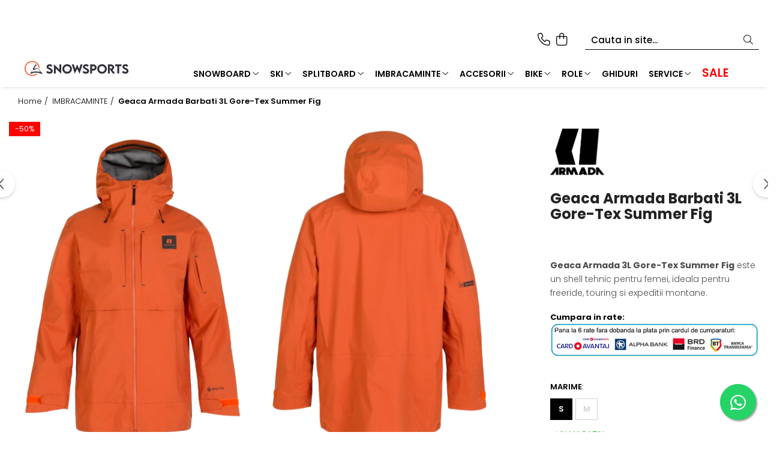

--- FILE ---
content_type: text/html; charset=UTF-8
request_url: https://snowsports.ro/imbracaminte/geaca-armada-3l-gore-tex-summer-fig.html
body_size: 40050
content:
<!DOCTYPE html>

<html lang="ro-ro">

	<head>
		<meta charset="UTF-8">

		<script src="https://gomagcdn.ro/themes/fashion/js/lazysizes.min.js?v=10271338-4.247" async=""></script>

		<script>
			function g_js(callbk){typeof callbk === 'function' ? window.addEventListener("DOMContentLoaded", callbk, false) : false;}
		</script>

					<link rel="icon" sizes="48x48" href="https://gomagcdn.ro/domains2/snowsports.ro/files/favicon/favicon5584.png">
			<link rel="apple-touch-icon" sizes="180x180" href="https://gomagcdn.ro/domains2/snowsports.ro/files/favicon/favicon5584.png">
		
		<style>
			/*body.loading{overflow:hidden;}
			body.loading #wrapper{opacity: 0;visibility: hidden;}
			body #wrapper{opacity: 1;visibility: visible;transition:all .1s ease-out;}*/

			.main-header .main-menu{min-height:43px;}
			.-g-hide{visibility:hidden;opacity:0;}

					</style>
					<link rel="preconnect" href="https://fonts.googleapis.com" >
					<link rel="preconnect" href="https://fonts.gstatic.com" crossorigin>
		
		<link rel="preconnect" href="https://gomagcdn.ro"><link rel="dns-prefetch" href="https://fonts.googleapis.com" /><link rel="dns-prefetch" href="https://fonts.gstatic.com" /><link rel="dns-prefetch" href="https://connect.facebook.net" /><link rel="dns-prefetch" href="https://www.facebook.com" /><link rel="dns-prefetch" href="https://www.googletagmanager.com" />

					<link rel="preload" as="image" href="https://gomagcdn.ro/domains2/snowsports.ro/files/product/large/geaca-armada-3l-gore-tex-summer-fig-139896.png"   >
					<link rel="preload" as="style" href="https://fonts.googleapis.com/css2?family=Poppins:wght@200;300;400;500;600;700&display=swap" fetchpriority="high" onload="this.onload=null;this.rel='stylesheet'" crossorigin>
		
		<link rel="preload" href="https://gomagcdn.ro/themes/fashion/js/plugins.js?v=10271338-4.247" as="script">

		
					<link rel="preload" href="https://snowsports.ro/theme/default.js?v=41760445202" as="script">
				
		<link rel="preload" href="https://gomagcdn.ro/themes/fashion/js/dev.js?v=10271338-4.247" as="script">

					<noscript>
				<link rel="stylesheet" href="https://fonts.googleapis.com/css2?family=Poppins:wght@200;300;400;500;600;700&display=swap">
			</noscript>
		
					<link rel="stylesheet" href="https://gomagcdn.ro/themes/fashion/css/main-min-v2.css?v=10271338-4.247-1" data-values='{"blockScripts": "1"}'>
		
					<link rel="stylesheet" href="https://snowsports.ro/theme/default.css?v=41760445202">
		
						<link rel="stylesheet" href="https://gomagcdn.ro/themes/fashion/css/dev-style.css?v=10271338-4.247-1">
		
		
		
		<link rel="alternate" hreflang="x-default" href="https://snowsports.ro/imbracaminte/geaca-armada-3l-gore-tex-summer-fig.html">
									<script>(function(w,d,s,l,i){w[l]=w[l]||[];w[l].push({'gtm.start':
new Date().getTime(),event:'gtm.js'});var f=d.getElementsByTagName(s)[0],
j=d.createElement(s),dl=l!='dataLayer'?'&l='+l:'';j.async=true;j.src=
'https://www.googletagmanager.com/gtm.js?id='+i+dl;f.parentNode.insertBefore(j,f);
})(window,document,'script','dataLayer','GTM-M36NMRL');</script>					
		<meta name="expires" content="never">
		<meta name="revisit-after" content="1 days">
					<meta name="author" content="Gomag">
				<title>Geaca Armada Barbati 3L Gore-Tex Summer Fig</title>


					<meta name="robots" content="index,follow" />
						
		<meta name="description" content="Geaca Armada 3L Gore-Tex Summer Fig este un shell tehnic de dama cu membrana Gore-Tex 3L, ventilatie si croiala articulata, perfecta pentru freeride si ture montane in conditii dificile.">
		<meta class="viewport" name="viewport" content="width=device-width, initial-scale=1.0, user-scalable=no">
							<meta property="og:description" content="Geaca Armada 3L Gore-Tex Summer Fig este un shell tehnic pentru femei, ideala pentru freeride, touring si expeditii montane."/>
							<meta property="og:image" content="https://gomagcdn.ro/domains2/snowsports.ro/files/product/large/geaca-armada-3l-gore-tex-summer-fig-139896.png"/>
															<link rel="canonical" href="https://snowsports.ro/imbracaminte/geaca-armada-3l-gore-tex-summer-fig.html" />
			<meta property="og:url" content="https://snowsports.ro/imbracaminte/geaca-armada-3l-gore-tex-summer-fig.html"/>
						
		<meta name="distribution" content="Global">
		<meta name="owner" content="snowsports.ro">
		<meta name="publisher" content="snowsports.ro">
		<meta name="rating" content="General">
		<meta name="copyright" content="Copyright snowsports.ro 2026. All rights reserved">
		<link rel="search" href="https://snowsports.ro/opensearch.ro.xml" type="application/opensearchdescription+xml" title="Cautare"/>

		
							<script src="https://gomagcdn.ro/themes/fashion/js/jquery-2.1.4.min.js"></script>
			<script defer src="https://gomagcdn.ro/themes/fashion/js/jquery.autocomplete.js?v=20181023"></script>
			<script src="https://gomagcdn.ro/themes/fashion/js/gomag.config.js?v=10271338-4.247"></script>
			<script src="https://gomagcdn.ro/themes/fashion/js/gomag.js?v=10271338-4.247"></script>
		
													<script>
$.Gomag.bind('User/Data/AffiliateMarketing/HideTrafiLeak', function(event, data){

    $('.whatsappfloat').remove();
});
</script><!-- Global site tag (gtag.js) - Google Analytics -->
<script async src="https://www.googletagmanager.com/gtag/js?id=G-VRK6JMQD62"></script>
	<script>
 window.dataLayer = window.dataLayer || [];
  function gtag(){dataLayer.push(arguments);}
    var cookieValue = '';
  var name = 'g_c_consent' + "=";
  var decodedCookie = decodeURIComponent(document.cookie);
  var ca = decodedCookie.split(';');
  for(var i = 0; i <ca.length; i++) {
	var c = ca[i];
	while (c.charAt(0) == ' ') {
	  c = c.substring(1);
	}
	if (c.indexOf(name) == 0) {
	  cookieValue = c.substring(name.length, c.length);
	}
  }



if(cookieValue == ''){
	gtag('consent', 'default', {
	  'ad_storage': 'granted',
	  'ad_user_data': 'granted',
	  'ad_personalization': 'granted',
	  'analytics_storage': 'granted',
	  'personalization_storage': 'granted',
	  'functionality_storage': 'granted',
	  'security_storage': 'granted'
	});
	} else if(cookieValue != '-1'){


			gtag('consent', 'default', {
			'ad_storage': 'granted',
			'ad_user_data': 'granted',
			'ad_personalization': 'granted',
			'analytics_storage': 'granted',
			'personalization_storage': 'granted',
			'functionality_storage': 'granted',
			'security_storage': 'granted'
		});
	} else {
	 gtag('consent', 'default', {
		  'ad_storage': 'denied',
		  'ad_user_data': 'denied',
		  'ad_personalization': 'denied',
		  'analytics_storage': 'denied',
			'personalization_storage': 'denied',
			'functionality_storage': 'denied',
			'security_storage': 'denied'
		});

		 }
</script>
<script>

	
  gtag('js', new Date());

 
$.Gomag.bind('Cookie/Policy/Consent/Denied', function(){
	gtag('consent', 'update', {
		  'ad_storage': 'denied',
		  'ad_user_data': 'denied',
		  'ad_personalization': 'denied',
		  'analytics_storage': 'denied',
			'personalization_storage': 'denied',
			'functionality_storage': 'denied',
			'security_storage': 'denied'
		});
		})
$.Gomag.bind('Cookie/Policy/Consent/Granted', function(){
	gtag('consent', 'update', {
		  'ad_storage': 'granted',
		  'ad_user_data': 'granted',
		  'ad_personalization': 'granted',
		  'analytics_storage': 'granted',
			'personalization_storage': 'granted',
			'functionality_storage': 'granted',
			'security_storage': 'granted'
		});
		})
  gtag('config', 'G-VRK6JMQD62', {allow_enhanced_conversions: true });
</script>
<script>
	function gaBuildProductVariant(product)
	{
		let _return = '';
		if(product.version != undefined)
		{
			$.each(product.version, function(i, a){
				_return += (_return == '' ? '' : ', ')+a.value;
			})
		}
		return _return;
	}

</script>
<script>
	$.Gomag.bind('Product/Add/To/Cart/After/Listing', function gaProductAddToCartLV4(event, data) {
		if(data.product !== undefined) {
			var gaProduct = false;
			if(typeof(gaProducts) != 'undefined' && gaProducts[data.product.id] != undefined)
			{
				gaProduct = gaProducts[data.product.id];

			}

			if(gaProduct == false)
			{
				gaProduct = {};
				gaProduct.item_id = data.product.sku;
				gaProduct.currency = data.product.currency ? (String(data.product.currency).toLowerCase() == 'lei' ? 'RON' : data.product.currency) : 'RON';
				gaProduct.item_name =  data.product.name ;
				gaProduct.item_variant= gaBuildProductVariant(data.product);
				gaProduct.item_brand = data.product.brand;
				gaProduct.item_category = data.product.category;

			}

			gaProduct.price = parseFloat(data.product.price).toFixed(2);
			gaProduct.quantity = data.product.productQuantity;
			gtag("event", "add_to_cart", {
				currency: gaProduct.currency,
				value: parseFloat(gaProduct.price) * parseFloat(gaProduct.quantity),
				items: [
					gaProduct
				]
			});

		}
	})
	$.Gomag.bind('Product/Add/To/Cart/After/Details', function gaProductAddToCartDV4(event, data){

		if(data.product !== undefined){

			var gaProduct = false;
			if(
				typeof(gaProducts) != 'undefined'
				&&
				gaProducts[data.product.id] != undefined
			)
			{
				var gaProduct = gaProducts[data.product.id];
			}

			if(gaProduct == false)
			{
				gaProduct = {};
				gaProduct.item_id = data.product.sku;
				gaProduct.currency = data.product.currency ? (String(data.product.currency).toLowerCase() == 'lei' ? 'RON' : data.product.currency) : 'RON';
				gaProduct.item_name =  data.product.name ;
				gaProduct.item_variant= gaBuildProductVariant(data.product);
				gaProduct.item_brand = data.product.brand;
				gaProduct.item_category = data.product.category;

			}

			gaProduct.price = parseFloat(data.product.price).toFixed(2);
			gaProduct.quantity = data.product.productQuantity;


			gtag("event", "add_to_cart", {
			  currency: gaProduct.currency,
			  value: parseFloat(gaProduct.price) * parseFloat(gaProduct.quantity),
			  items: [
				gaProduct
			  ]
			});
        }

	})
	 $.Gomag.bind('Product/Remove/From/Cart', function gaProductRemovedFromCartV4(event, data){
		var envData = $.Gomag.getEnvData();
		var products = envData.products;

		if(data.data.product !== undefined && products[data.data.product] !== undefined){


			var dataProduct = products[data.data.product];


			gaProduct = {};
			gaProduct.item_id = dataProduct.sku;

			gaProduct.item_name =   dataProduct.name ;
			gaProduct.currency = dataProduct.currency ? (String(dataProduct.currency).toLowerCase() == 'lei' ? 'RON' : dataProduct.currency) : 'RON';
			gaProduct.item_category = dataProduct.category;
			gaProduct.item_brand = dataProduct.brand;
			gaProduct.price = parseFloat(dataProduct.price).toFixed(2);
			gaProduct.quantity = data.data.quantity;
			gaProduct.item_variant= gaBuildProductVariant(dataProduct);
			gtag("event", "remove_from_cart", {
			  currency: gaProduct.currency,
			  value: parseFloat(gaProduct.price) * parseFloat(gaProduct.quantity),
			  items: [
				gaProduct
			  ]
			});
        }

	});

	 $.Gomag.bind('Cart/Quantity/Update', function gaCartQuantityUpdateV4(event, data){
		var envData = $.Gomag.getEnvData();
		var products = envData.products;
		if(!data.data.finalQuantity || !data.data.initialQuantity)
		{
			return false;
		}
		var dataProduct = products[data.data.product];
		if(dataProduct == undefined)
		{
			return false;
		}

		gaProduct = {};
		gaProduct.item_id = dataProduct.sku;
		gaProduct.currency = dataProduct.currency ? (String(dataProduct.currency).toLowerCase() == 'lei' ? 'RON' : dataProduct.currency) : 'RON';
		gaProduct.item_name =  dataProduct.name ;

		gaProduct.item_category = dataProduct.category;
		gaProduct.item_brand = dataProduct.brand;
		gaProduct.price = parseFloat(dataProduct.price).toFixed(2);
		gaProduct.item_variant= gaBuildProductVariant(dataProduct);
		if(parseFloat(data.data.initialQuantity) < parseFloat(data.data.finalQuantity))
		{
			var quantity = parseFloat(data.data.finalQuantity) - parseFloat(data.data.initialQuantity);
			gaProduct.quantity = quantity;

			gtag("event", "add_to_cart", {
			  currency: gaProduct.currency,
			  value: parseFloat(gaProduct.price) * parseFloat(gaProduct.quantity),
			  items: [
				gaProduct
			  ]
			});
		}
		else if(parseFloat(data.data.initialQuantity) > parseFloat(data.data.finalQuantity))
		{
			var quantity = parseFloat(data.data.initialQuantity) - parseFloat(data.data.finalQuantity);
			gaProduct.quantity = quantity;
			gtag("event", "remove_from_cart", {
			  currency: gaProduct.currency,
			  value: parseFloat(gaProduct.price) * parseFloat(gaProduct.quantity),
			  items: [
				gaProduct
			  ]
			});
		}

	});

</script>
<script>
        (function(d, s, i) {
            var f = d.getElementsByTagName(s)[0], j = d.createElement(s);
            j.async = true;
            j.src = "https://t.themarketer.com/t/j/" + i;
            f.parentNode.insertBefore(j, f);
        })(document, "script", "5MWDLXZA");
    </script><script>
function gmsc(name, value)
{
	if(value != undefined && value)
	{
		var expires = new Date();
		expires.setTime(expires.getTime() + parseInt(3600*24*1000*90));
		document.cookie = encodeURIComponent(name) + "=" + encodeURIComponent(value) + '; expires='+ expires.toUTCString() + "; path=/";
	}
}
let gmqs = window.location.search;
let gmup = new URLSearchParams(gmqs);
gmsc('g_sc', gmup.get('shop_campaign'));
gmsc('shop_utm_campaign', gmup.get('utm_campaign'));
gmsc('shop_utm_medium', gmup.get('utm_medium'));
gmsc('shop_utm_source', gmup.get('utm_source'));
</script><!-- Facebook Pixel Code -->
				<script>
				!function(f,b,e,v,n,t,s){if(f.fbq)return;n=f.fbq=function(){n.callMethod?
				n.callMethod.apply(n,arguments):n.queue.push(arguments)};if(!f._fbq)f._fbq=n;
				n.push=n;n.loaded=!0;n.version="2.0";n.queue=[];t=b.createElement(e);t.async=!0;
				t.src=v;s=b.getElementsByTagName(e)[0];s.parentNode.insertBefore(t,s)}(window,
				document,"script","//connect.facebook.net/en_US/fbevents.js");

				fbq("init", "1580609685514699");
				fbq("track", "PageView");</script>
				<!-- End Facebook Pixel Code -->
				<script>
				$.Gomag.bind('User/Ajax/Data/Loaded', function(event, data){
					if(data != undefined && data.data != undefined)
					{
						var eventData = data.data;
						if(eventData.facebookUserData != undefined)
						{
							$('body').append(eventData.facebookUserData);
						}
					}
				})
				</script>
				<meta name="facebook-domain-verification" content="md8uxdima9h8is952ayu8nggkfhx5i" />					
		
	</head>

	<body class="" style="">

		<script >
			function _addCss(url, attribute, value, loaded){
				var _s = document.createElement('link');
				_s.rel = 'stylesheet';
				_s.href = url;
				_s.type = 'text/css';
				if(attribute)
				{
					_s.setAttribute(attribute, value)
				}
				if(loaded){
					_s.onload = function(){
						var dom = document.getElementsByTagName('body')[0];
						//dom.classList.remove('loading');
					}
				}
				var _st = document.getElementsByTagName('link')[0];
				_st.parentNode.insertBefore(_s, _st);
			}
			//_addCss('https://fonts.googleapis.com/css2?family=Open+Sans:ital,wght@0,300;0,400;0,600;0,700;1,300;1,400&display=swap');
			_addCss('https://gomagcdn.ro/themes/_fonts/Open-Sans.css');

		</script>
		<script>
				/*setTimeout(
				  function()
				  {
				   document.getElementsByTagName('body')[0].classList.remove('loading');
				  }, 1000);*/
		</script>
									<noscript><iframe src="https://www.googletagmanager.com/ns.html?id=GTM-M36NMRL"
height="0" width="0" style="display:none;visibility:hidden"></iframe></noscript>					
		
		<div id="wrapper">
			<!-- BLOCK:0fcd7a66664e91f68bbddfc314505a72 start -->
<div id="_cartSummary" class="hide"></div>

<script >
	$(document).ready(function() {

		$(document).on('keypress', '.-g-input-loader', function(){
			$(this).addClass('-g-input-loading');
		})

		$.Gomag.bind('Product/Add/To/Cart/After', function(eventResponse, properties)
		{
									var data = JSON.parse(properties.data);
			$('.q-cart').html(data.quantity);
			if(parseFloat(data.quantity) > 0)
			{
				$('.q-cart').removeClass('hide');
			}
			else
			{
				$('.q-cart').addClass('hide');
			}
			$('.cartPrice').html(data.subtotal + ' ' + data.currency);
			$('.cartProductCount').html(data.quantity);


		})
		$('#_cartSummary').on('updateCart', function(event, cart) {
			var t = $(this);

			$.get('https://snowsports.ro/cart-update', {
				cart: cart
			}, function(data) {

				$('.q-cart').html(data.quantity);
				if(parseFloat(data.quantity) > 0)
				{
					$('.q-cart').removeClass('hide');
				}
				else
				{
					$('.q-cart').addClass('hide');
				}
				$('.cartPrice').html(data.subtotal + ' ' + data.currency);
				$('.cartProductCount').html(data.quantity);
			}, 'json');
			window.ga = window.ga || function() {
				(ga.q = ga.q || []).push(arguments)
			};
			ga('send', 'event', 'Buton', 'Click', 'Adauga_Cos');
		});

		if(window.gtag_report_conversion) {
			$(document).on("click", 'li.phone-m', function() {
				var phoneNo = $('li.phone-m').children( "a").attr('href');
				gtag_report_conversion(phoneNo);
			});

		}

	});
</script>


	<div class="cart-dd cart-side _cartShow cart-closed"></div>

<header class="main-header container-bg clearfix" data-block="headerBlock">
	<div class="discount-tape container-h full -g-hide" id="_gomagHellobar">
<style>
.discount-tape{position: relative;width:100%;padding:0;text-align:center;font-size:14px;overflow: hidden;z-index:99;}
.discount-tape a{color: #ffffff;}
.Gomag-HelloBar{padding:10px;}
@media screen and (max-width: 767px){.discount-tape{font-size:13px;}}
</style>
<div class="Gomag-HelloBar" style="background: #ff0000;color: #ffffff;">
	<a href="https://snowsports.ro/clapari" rel="nofollow" style="color: #ffffff;">
		Ofertă specială clapari: până la 40% reducere pe branduri premium
			</a>
	</div>
<div class="clear"></div>
</div>

		
	<div class="top-head-bg container-h full">

		<div class="top-head container-h">
			<div class="row">
				<div class="col-sm-2 col-xs-12 logo-h">
					
	<a href="https://snowsports.ro" id="logo" data-pageId="2">
		<img src="https://gomagcdn.ro/domains2/snowsports.ro/files/company/logo6705.png" fetchpriority="high" class="img-responsive" alt="snowsports.ro" title="snowsports.ro" width="200" height="50" style="width:auto;">
	</a>
				</div>
				<div class="col-sm-4 col-xs-7 main search-form-box">
					
<form name="search-form" class="search-form" action="https://snowsports.ro/produse" id="_searchFormMainHeader">

	<input id="_autocompleteSearchMainHeader" name="c" class="input-placeholder -g-input-loader" type="text" placeholder="Cauta in site..." aria-label="Search"  value="">
	<button id="_doSearch" class="search-button" aria-hidden="true">
		<i class="fa fa-search" aria-hidden="true"></i>
	</button>

				<script >
			$(document).ready(function() {

				$('#_autocompleteSearchMainHeader').autocomplete({
					serviceUrl: 'https://snowsports.ro/autocomplete',
					minChars: 2,
					deferRequestBy: 700,
					appendTo: '#_searchFormMainHeader',
					width: parseInt($('#_doSearch').offset().left) - parseInt($('#_autocompleteSearchMainHeader').offset().left),
					formatResult: function(suggestion, currentValue) {
						return suggestion.value;
					},
					onSelect: function(suggestion) {
						$(this).val(suggestion.data);
					},
					onSearchComplete: function(suggestion) {
						$(this).removeClass('-g-input-loading');
					}
				});
				$(document).on('click', '#_doSearch', function(e){
					e.preventDefault();
					if($('#_autocompleteSearchMainHeader').val() != '')
					{
						$('#_searchFormMainHeader').submit();
					}
				})
			});
		</script>
	

</form>
				</div>
				<div class="col-xs-5 acount-section">
					
<ul>
	<li class="search-m hide">
		<a href="#" class="-g-no-url" aria-label="Cauta in site..." data-pageId="">
			<i class="fa fa-search search-open" aria-hidden="true"></i>
			<i style="display:none" class="fa fa-times search-close" aria-hidden="true"></i>
		</a>
	</li>
	<li class="-g-user-icon -g-user-icon-empty">
			
	</li>
	
				<li class="contact-header">
			<a href="tel:+4 0762.242.646" aria-label="Contacteaza-ne" data-pageId="3">
				<i class="fa fa-phone" aria-hidden="true"></i>
								<span>+4 0762.242.646</span>
			</a>
		</li>
			<li class="wishlist-header hide">
		<a href="https://snowsports.ro/wishlist" aria-label="Wishlist" data-pageId="28">
			<span class="-g-wishlist-product-count -g-hide"></span>
			<i class="fa fa-heart-o" aria-hidden="true"></i>
			<span class="">Favorite</span>
		</a>
	</li>
	<li class="cart-header-btn cart">
		<a class="cart-drop _showCartHeader" href="https://snowsports.ro/cos-de-cumparaturi" aria-label="Cos de cumparaturi">
			<span class="q-cart hide">0</span>
			<i class="fa fa-shopping-bag" aria-hidden="true"></i>
			<span class="count cartPrice">0,00
				
			</span>
		</a>
			</li>

	</ul>

	<script>
		$(document).ready(function() {
			//Cart
							$.Gomag.bind('Product/Add/To/Cart/Validate', function(){
					if($('#-g-cart-dropdown').length)
					{
						$('.close-side-cart').click();
						$('#-g-cart-dropdown').remove();
					}
				})
				$(document).on('click', '.cart', function(e){
					e.preventDefault();
					$.Gomag.showCartSummary('div._cartShow');
					if($('.cart-side').length){
						$('.menu-wrapper').addClass('cart_side_opened');
					}
				});
				$(document).on('click', '.close-side-cart', function(){
					$.Gomag.hideCartSummary('div._cartShow');
					$('div._cartShow').removeClass('cart-open');
					if($('.cart-side').length){
						$('.menu-wrapper').removeClass('cart_side_opened');
					}
					$.Gomag.getUserAjaxData();
				});
						$(document).on('click', '.dropdown-toggle', function() {
				window.location = $(this).attr('href');
			})
		})
	</script>

				</div>
				<div class="col-xs-5 navigation-holder">
					
<div id="navigation">
	<nav id="main-menu" class="main-menu container-h full clearfix">
		<a href="#" class="menu-trg -g-no-url" title="Produse">
			<span>&nbsp;</span>
		</a>
		
<div class="container-h nav-menu-hh clearfix">

	<!-- BASE MENU -->
	<ul class="
			nav-menu base-menu container-h
			
			
		">

		

			
		<li class="menu-drop __GomagMM ">
							<a
					href="https://snowsports.ro/snowboard"
					class="  "
					rel="  "
					
					title="SNOWBOARD"
					data-Gomag='{"image":"https:\/\/gomagcdn.ro\/domains2\/snowsports.ro\/files\/category\/original\/ECHIPAMENT SNOWBOARD8697.png"}'
					data-block-name="mainMenuD0"
					data-pageId= "1"
					data-block="mainMenuD">
											<span class="list">SNOWBOARD</span>
						<i class="fa fa-angle-down"></i>
				</a>

									<div class="menu-dd">
										<ul class="drop-list clearfix w100">
																																						<li class="fl">
										<div class="col">
											<p class="title">
												<a
												href="https://snowsports.ro/placi-snowboard"
												class="title    "
												rel="  "
												
												title="Placi Snowboard"
												data-Gomag='{"image":"https:\/\/gomagcdn.ro\/domains2\/snowsports.ro\/files\/category\/original\/placa-snowboard-bataleon-goliath-plus-2025-4493877775.gif"}'
												data-block-name="mainMenuD1"
												data-block="mainMenuD"
												data-pageId= "80"
												>
																										Placi Snowboard
												</a>
											</p>
																						
										</div>
									</li>
																																<li class="fl">
										<div class="col">
											<p class="title">
												<a
												href="https://snowsports.ro/boots-snowboard"
												class="title    "
												rel="  "
												
												title="Boots Snowboard"
												data-Gomag='{"image":"https:\/\/gomagcdn.ro\/domains2\/snowsports.ro\/files\/category\/original\/boots-snowboard-nidecker-altai-black-8275396159.jpg"}'
												data-block-name="mainMenuD1"
												data-block="mainMenuD"
												data-pageId= "80"
												>
																										Boots Snowboard
												</a>
											</p>
																						
										</div>
									</li>
																																<li class="fl">
										<div class="col">
											<p class="title">
												<a
												href="https://snowsports.ro/legaturi-snowboard"
												class="title    "
												rel="  "
												
												title="Legaturi snowboard"
												data-Gomag='{"image":"https:\/\/gomagcdn.ro\/domains2\/snowsports.ro\/files\/category\/original\/supermatic-20247894.jpg"}'
												data-block-name="mainMenuD1"
												data-block="mainMenuD"
												data-pageId= "80"
												>
																										Legaturi snowboard
												</a>
											</p>
																						
										</div>
									</li>
																																<li class="fl">
										<div class="col">
											<p class="title">
												<a
												href="https://snowsports.ro/accesorii-snowboard"
												class="title    "
												rel="  "
												
												title="Accesorii snowboard"
												data-Gomag='{"image":"https:\/\/gomagcdn.ro\/domains2\/snowsports.ro\/files\/category\/original\/2-pic-2-856.jpg"}'
												data-block-name="mainMenuD1"
												data-block="mainMenuD"
												data-pageId= "80"
												>
																										Accesorii snowboard
												</a>
											</p>
																						
										</div>
									</li>
																													</ul>
																	</div>
									
		</li>
		
		<li class="menu-drop __GomagMM ">
							<a
					href="https://snowsports.ro/ski"
					class="  "
					rel="  "
					
					title="SKI"
					data-Gomag=''
					data-block-name="mainMenuD0"
					data-pageId= "4"
					data-block="mainMenuD">
											<span class="list">SKI</span>
						<i class="fa fa-angle-down"></i>
				</a>

									<div class="menu-dd">
										<ul class="drop-list clearfix w100">
																																						<li class="fl">
										<div class="col">
											<p class="title">
												<a
												href="https://snowsports.ro/schiuri"
												class="title    "
												rel="  "
												
												title="Schiuri"
												data-Gomag='{"image":"https:\/\/gomagcdn.ro\/domains2\/snowsports.ro\/files\/category\/original\/ski-k2-disruption-76-w-legaturi-marker-erp-10-quikclik-black-1176261918.png"}'
												data-block-name="mainMenuD1"
												data-block="mainMenuD"
												data-pageId= "80"
												>
																										Schiuri
												</a>
											</p>
																						
										</div>
									</li>
																																<li class="fl">
										<div class="col">
											<p class="title">
												<a
												href="https://snowsports.ro/clapari"
												class="title    "
												rel="  "
												
												title="Clapari"
												data-Gomag='{"image":"https:\/\/gomagcdn.ro\/domains2\/snowsports.ro\/files\/category\/original\/clapari-8334.jpg"}'
												data-block-name="mainMenuD1"
												data-block="mainMenuD"
												data-pageId= "80"
												>
																										Clapari
												</a>
											</p>
																						
										</div>
									</li>
																																<li class="fl">
										<div class="col">
											<p class="title">
												<a
												href="https://snowsports.ro/legaturi-ski"
												class="title    "
												rel="  "
												
												title="Legaturi Ski"
												data-Gomag='{"image":"https:\/\/gomagcdn.ro\/domains2\/snowsports.ro\/files\/category\/original\/1-pic-10-7612.jpg"}'
												data-block-name="mainMenuD1"
												data-block="mainMenuD"
												data-pageId= "80"
												>
																										Legaturi Ski
												</a>
											</p>
																						
										</div>
									</li>
																																<li class="fl">
										<div class="col">
											<p class="title">
												<a
												href="https://snowsports.ro/bete-ski"
												class="title    "
												rel="  "
												
												title="Bete ski"
												data-Gomag='{"image":"https:\/\/gomagcdn.ro\/domains2\/snowsports.ro\/files\/category\/original\/bete-k2-freeride-16-strazz-2632622965.png"}'
												data-block-name="mainMenuD1"
												data-block="mainMenuD"
												data-pageId= "80"
												>
																										Bete ski
												</a>
											</p>
																						
										</div>
									</li>
																																<li class="fl">
										<div class="col">
											<p class="title">
												<a
												href="https://snowsports.ro/accesorii-ski-tura"
												class="title    "
												rel="  "
												
												title="Accesorii ski tura"
												data-Gomag='{"image":"https:\/\/gomagcdn.ro\/domains2\/snowsports.ro\/files\/category\/original\/1-pic-12-2742.jpg"}'
												data-block-name="mainMenuD1"
												data-block="mainMenuD"
												data-pageId= "80"
												>
																										Accesorii ski tura
												</a>
											</p>
																						
										</div>
									</li>
																													</ul>
																	</div>
									
		</li>
		
		<li class="menu-drop __GomagMM ">
							<a
					href="https://snowsports.ro/splitboard"
					class="  "
					rel="  "
					
					title="SPLITBOARD"
					data-Gomag='{"image":"https:\/\/gomagcdn.ro\/domains2\/snowsports.ro\/files\/category\/original\/splitboard-8244.jpg"}'
					data-block-name="mainMenuD0"
					data-pageId= "38"
					data-block="mainMenuD">
											<span class="list">SPLITBOARD</span>
						<i class="fa fa-angle-down"></i>
				</a>

									<div class="menu-dd">
										<ul class="drop-list clearfix w100">
																																						<li class="fl">
										<div class="col">
											<p class="title">
												<a
												href="https://snowsports.ro/placi-splitboard"
												class="title    "
												rel="  "
												
												title="Placi Splitboard"
												data-Gomag='{"image":"https:\/\/gomagcdn.ro\/domains2\/snowsports.ro\/files\/category\/original\/9943207764.webp"}'
												data-block-name="mainMenuD1"
												data-block="mainMenuD"
												data-pageId= "80"
												>
																										Placi Splitboard
												</a>
											</p>
																						
										</div>
									</li>
																																<li class="fl">
										<div class="col">
											<p class="title">
												<a
												href="https://snowsports.ro/legaturi-splitboard"
												class="title    "
												rel="  "
												
												title="Legaturi splitboard"
												data-Gomag='{"image":"https:\/\/gomagcdn.ro\/domains2\/snowsports.ro\/files\/category\/original\/legaturi-splitboard-5233.jpg"}'
												data-block-name="mainMenuD1"
												data-block="mainMenuD"
												data-pageId= "80"
												>
																										Legaturi splitboard
												</a>
											</p>
																						
										</div>
									</li>
																																<li class="fl">
										<div class="col">
											<p class="title">
												<a
												href="https://snowsports.ro/accesorii-splitboard"
												class="title    "
												rel="  "
												
												title="Accesorii Splitboard"
												data-Gomag='{"image":"https:\/\/gomagcdn.ro\/domains2\/snowsports.ro\/files\/category\/original\/accesorii-splitboard-4058.jpg"}'
												data-block-name="mainMenuD1"
												data-block="mainMenuD"
												data-pageId= "80"
												>
																										Accesorii Splitboard
												</a>
											</p>
																						
										</div>
									</li>
																													</ul>
																	</div>
									
		</li>
		
		<li class="menu-drop __GomagMM ">
							<a
					href="https://snowsports.ro/imbracaminte"
					class="  "
					rel="  "
					
					title="IMBRACAMINTE"
					data-Gomag=''
					data-block-name="mainMenuD0"
					data-pageId= "17"
					data-block="mainMenuD">
											<span class="list">IMBRACAMINTE</span>
						<i class="fa fa-angle-down"></i>
				</a>

									<div class="menu-dd">
										<ul class="drop-list clearfix w100">
																																						<li class="fl">
										<div class="col">
											<p class="title">
												<a
												href="https://snowsports.ro/geci"
												class="title    "
												rel="  "
												
												title="Geci"
												data-Gomag='{"image":"https:\/\/gomagcdn.ro\/domains2\/snowsports.ro\/files\/category\/original\/geci-5261.jpg"}'
												data-block-name="mainMenuD1"
												data-block="mainMenuD"
												data-pageId= "80"
												>
																										Geci
												</a>
											</p>
																						
										</div>
									</li>
																																<li class="fl">
										<div class="col">
											<p class="title">
												<a
												href="https://snowsports.ro/pantaloni"
												class="title    "
												rel="  "
												
												title="Pantaloni"
												data-Gomag='{"image":"https:\/\/gomagcdn.ro\/domains2\/snowsports.ro\/files\/category\/original\/pantaloni-6972.jpeg"}'
												data-block-name="mainMenuD1"
												data-block="mainMenuD"
												data-pageId= "80"
												>
																										Pantaloni
												</a>
											</p>
																						
										</div>
									</li>
																																<li class="fl">
										<div class="col">
											<p class="title">
												<a
												href="https://snowsports.ro/costume-ski"
												class="title    "
												rel="  "
												
												title="Costume ski"
												data-Gomag='{"image":"https:\/\/gomagcdn.ro\/domains2\/snowsports.ro\/files\/category\/original\/costume-ski-4879.jpg"}'
												data-block-name="mainMenuD1"
												data-block="mainMenuD"
												data-pageId= "80"
												>
																										Costume ski
												</a>
											</p>
																						
										</div>
									</li>
																																<li class="fl">
										<div class="col">
											<p class="title">
												<a
												href="https://snowsports.ro/mid-layer"
												class="title    "
												rel="  "
												
												title="Mid layer"
												data-Gomag='{"image":"https:\/\/gomagcdn.ro\/domains2\/snowsports.ro\/files\/category\/original\/midlayer-protest-perfecty-jr-1-4-zip-top-deep-grey-8341126622.jpg"}'
												data-block-name="mainMenuD1"
												data-block="mainMenuD"
												data-pageId= "80"
												>
																										Mid layer
												</a>
											</p>
																						
										</div>
									</li>
																																<li class="fl">
										<div class="col">
											<p class="title">
												<a
												href="https://snowsports.ro/first-layer"
												class="title    "
												rel="  "
												
												title="First layer"
												data-Gomag='{"image":"https:\/\/gomagcdn.ro\/domains2\/snowsports.ro\/files\/category\/original\/first-layer-4868.jpg"}'
												data-block-name="mainMenuD1"
												data-block="mainMenuD"
												data-pageId= "80"
												>
																										First layer
												</a>
											</p>
																						
										</div>
									</li>
																																<li class="fl">
										<div class="col">
											<p class="title">
												<a
												href="https://snowsports.ro/manusi"
												class="title    "
												rel="  "
												
												title="Manusi"
												data-Gomag='{"image":"https:\/\/gomagcdn.ro\/domains2\/snowsports.ro\/files\/category\/original\/1-pic-15-7471.jpg"}'
												data-block-name="mainMenuD1"
												data-block="mainMenuD"
												data-pageId= "80"
												>
																										Manusi
												</a>
											</p>
																						
										</div>
									</li>
																																<li class="fl">
										<div class="col">
											<p class="title">
												<a
												href="https://snowsports.ro/sosete"
												class="title    "
												rel="  "
												
												title="Sosete Snow"
												data-Gomag='{"image":"https:\/\/gomagcdn.ro\/domains2\/snowsports.ro\/files\/category\/original\/sosete-merino-mons-royale-atlas-snow-black-6598944867.jpg"}'
												data-block-name="mainMenuD1"
												data-block="mainMenuD"
												data-pageId= "80"
												>
																										Sosete Snow
												</a>
											</p>
																						
										</div>
									</li>
																																<li class="fl">
										<div class="col">
											<p class="title">
												<a
												href="https://snowsports.ro/caciuli"
												class="title    "
												rel="  "
												
												title="Caciuli"
												data-Gomag='{"image":"https:\/\/gomagcdn.ro\/domains2\/snowsports.ro\/files\/category\/original\/1-pic-16-1837.jpg"}'
												data-block-name="mainMenuD1"
												data-block="mainMenuD"
												data-pageId= "80"
												>
																										Caciuli
												</a>
											</p>
																						
										</div>
									</li>
																																<li class="fl">
										<div class="col">
											<p class="title">
												<a
												href="https://snowsports.ro/cagule"
												class="title    "
												rel="  "
												
												title="Cagule"
												data-Gomag='{"image":"https:\/\/gomagcdn.ro\/domains2\/snowsports.ro\/files\/category\/original\/cagula-merino-mons-royale-santa-rosa-flex-200-grey-tie-dye-2568788404.jpg"}'
												data-block-name="mainMenuD1"
												data-block="mainMenuD"
												data-pageId= "80"
												>
																										Cagule
												</a>
											</p>
																						
										</div>
									</li>
																																<li class="fl">
										<div class="col">
											<p class="title">
												<a
												href="https://snowsports.ro/neckuri"
												class="title    "
												rel="  "
												
												title="Neck-uri"
												data-Gomag='{"image":"https:\/\/gomagcdn.ro\/domains2\/snowsports.ro\/files\/category\/original\/neck-mons-royale-merino-daily-dose-black-7968913118.jpg"}'
												data-block-name="mainMenuD1"
												data-block="mainMenuD"
												data-pageId= "80"
												>
																										Neck-uri
												</a>
											</p>
																						
										</div>
									</li>
																																<li class="fl">
										<div class="col">
											<p class="title">
												<a
												href="https://snowsports.ro/hanorace"
												class="title    "
												rel="  "
												
												title="Hanorace"
												data-Gomag='{"image":"https:\/\/gomagcdn.ro\/domains2\/snowsports.ro\/files\/category\/original\/midlayer-protest-nxgvanth-full-zip-hoody-true-black-8127411907.jpg"}'
												data-block-name="mainMenuD1"
												data-block="mainMenuD"
												data-pageId= "80"
												>
																										Hanorace
												</a>
											</p>
																						
										</div>
									</li>
																																<li class="fl">
										<div class="col">
											<p class="title">
												<a
												href="https://snowsports.ro/tricouri-outdoor"
												class="title    "
												rel="  "
												
												title="Tricouri"
												data-Gomag='{"image":"https:\/\/gomagcdn.ro\/domains2\/snowsports.ro\/files\/category\/original\/tricou-k2-embroidery-black-9767049009.jpg"}'
												data-block-name="mainMenuD1"
												data-block="mainMenuD"
												data-pageId= "80"
												>
																										Tricouri
												</a>
											</p>
																						
										</div>
									</li>
																																<li class="fl">
										<div class="col">
											<p class="title">
												<a
												href="https://snowsports.ro/pantaloni-outdoor"
												class="title    "
												rel="  "
												
												title="Pantaloni outdoor"
												data-Gomag='{"image":"https:\/\/gomagcdn.ro\/domains2\/snowsports.ro\/files\/category\/original\/pantaloni-scurti-merino-mtb-outdoor-mons-royale-drift-2122428461.jpg"}'
												data-block-name="mainMenuD1"
												data-block="mainMenuD"
												data-pageId= "80"
												>
																										Pantaloni outdoor
												</a>
											</p>
																						
										</div>
									</li>
																																<li class="fl">
										<div class="col">
											<p class="title">
												<a
												href="https://snowsports.ro/sosete-outdoor"
												class="title    "
												rel="  "
												
												title="Sosete Outdoor"
												data-Gomag='{"image":"https:\/\/gomagcdn.ro\/domains2\/snowsports.ro\/files\/category\/original\/sosete-merino-mons-royale-unisex-ultra-cushio-snow-violet-3743911942.jpg"}'
												data-block-name="mainMenuD1"
												data-block="mainMenuD"
												data-pageId= "80"
												>
																										Sosete Outdoor
												</a>
											</p>
																						
										</div>
									</li>
																																<li class="fl">
										<div class="col">
											<p class="title">
												<a
												href="https://snowsports.ro/curele"
												class="title    "
												rel="  "
												
												title="Curele"
												data-Gomag='{"image":"https:\/\/gomagcdn.ro\/domains2\/snowsports.ro\/files\/category\/original\/protest-bretele-prtdevdas-true-black-7411994483.webp"}'
												data-block-name="mainMenuD1"
												data-block="mainMenuD"
												data-pageId= "80"
												>
																										Curele
												</a>
											</p>
																						
										</div>
									</li>
																																<li class="fl">
										<div class="col">
											<p class="title">
												<a
												href="https://snowsports.ro/sepci"
												class="title    "
												rel="  "
												
												title="Sepci"
												data-Gomag='{"image":"https:\/\/gomagcdn.ro\/domains2\/snowsports.ro\/files\/category\/original\/1-pic-19-8574.jpg"}'
												data-block-name="mainMenuD1"
												data-block="mainMenuD"
												data-pageId= "80"
												>
																										Sepci
												</a>
											</p>
																						
										</div>
									</li>
																																<li class="fl">
										<div class="col">
											<p class="title">
												<a
												href="https://snowsports.ro/bustiere"
												class="title    "
												rel="  "
												
												title="Bustiere"
												data-Gomag='{"image":"https:\/\/gomagcdn.ro\/domains2\/snowsports.ro\/files\/category\/original\/bustiera-merino-sierra-sports-mons-royale-black-2547326685.jpg"}'
												data-block-name="mainMenuD1"
												data-block="mainMenuD"
												data-pageId= "80"
												>
																										Bustiere
												</a>
											</p>
																						
										</div>
									</li>
																																<li class="fl">
										<div class="col">
											<p class="title">
												<a
												href="https://snowsports.ro/underwear"
												class="title    "
												rel="  "
												
												title="Underwear"
												data-Gomag='{"image":"https:\/\/gomagcdn.ro\/domains2\/snowsports.ro\/files\/category\/original\/chiloti-femei-mons-royale-sylvia-punch-black-3915542711.png"}'
												data-block-name="mainMenuD1"
												data-block="mainMenuD"
												data-pageId= "80"
												>
																										Underwear
												</a>
											</p>
																						
										</div>
									</li>
																													</ul>
																	</div>
									
		</li>
		
		<li class="menu-drop __GomagMM ">
							<a
					href="https://snowsports.ro/accesorii"
					class="  "
					rel="  "
					
					title="ACCESORII"
					data-Gomag=''
					data-block-name="mainMenuD0"
					data-pageId= "9"
					data-block="mainMenuD">
											<span class="list">ACCESORII</span>
						<i class="fa fa-angle-down"></i>
				</a>

									<div class="menu-dd">
										<ul class="drop-list clearfix w100">
																																						<li class="fl">
										<div class="col">
											<p class="title">
												<a
												href="https://snowsports.ro/card-cadou"
												class="title    "
												rel="  "
												
												title="Card Cadou"
												data-Gomag=''
												data-block-name="mainMenuD1"
												data-block="mainMenuD"
												data-pageId= "36"
												>
																										Card Cadou
												</a>
											</p>
																						
										</div>
									</li>
																																<li class="fl">
										<div class="col">
											<p class="title">
												<a
												href="https://snowsports.ro/ochelari"
												class="title    "
												rel="  "
												
												title="Ochelari Snow"
												data-Gomag='{"image":"https:\/\/gomagcdn.ro\/domains2\/snowsports.ro\/files\/category\/original\/1-pic-3-3301.jpg"}'
												data-block-name="mainMenuD1"
												data-block="mainMenuD"
												data-pageId= "80"
												>
																										Ochelari Snow
												</a>
											</p>
																						
										</div>
									</li>
																																<li class="fl">
										<div class="col">
											<p class="title">
												<a
												href="https://snowsports.ro/ochelari-soare"
												class="title    "
												rel="  "
												
												title="Ochelari Soare"
												data-Gomag='{"image":"https:\/\/gomagcdn.ro\/domains2\/snowsports.ro\/files\/category\/original\/Screenshot_2025-11-06_155210-removebg-preview8275.png"}'
												data-block-name="mainMenuD1"
												data-block="mainMenuD"
												data-pageId= "80"
												>
																										Ochelari Soare
												</a>
											</p>
																						
										</div>
									</li>
																																<li class="fl">
										<div class="col">
											<p class="title">
												<a
												href="https://snowsports.ro/casti"
												class="title    "
												rel="  "
												
												title="Casti"
												data-Gomag='{"image":"https:\/\/gomagcdn.ro\/domains2\/snowsports.ro\/files\/category\/original\/1-pic-2-7373.jpg"}'
												data-block-name="mainMenuD1"
												data-block="mainMenuD"
												data-pageId= "80"
												>
																										Casti
												</a>
											</p>
																						
										</div>
									</li>
																																<li class="fl">
										<div class="col">
											<p class="title">
												<a
												href="https://snowsports.ro/genti-si-huse"
												class="title    "
												rel="  "
												
												title="Genti si Huse"
												data-Gomag='{"image":"https:\/\/gomagcdn.ro\/domains2\/snowsports.ro\/files\/category\/original\/1-pic-5-5176.jpg"}'
												data-block-name="mainMenuD1"
												data-block="mainMenuD"
												data-pageId= "80"
												>
																										Genti si Huse
												</a>
											</p>
																						
										</div>
									</li>
																																<li class="fl">
										<div class="col">
											<p class="title">
												<a
												href="https://snowsports.ro/rucsacuri"
												class="title    "
												rel="  "
												
												title="Rucsacuri"
												data-Gomag='{"image":"https:\/\/gomagcdn.ro\/domains2\/snowsports.ro\/files\/category\/original\/0-9874.jpg"}'
												data-block-name="mainMenuD1"
												data-block="mainMenuD"
												data-pageId= "80"
												>
																										Rucsacuri
												</a>
											</p>
																						
										</div>
									</li>
																																<li class="fl">
										<div class="col">
											<p class="title">
												<a
												href="https://snowsports.ro/protectii"
												class="title    "
												rel="  "
												
												title="Protectii"
												data-Gomag='{"image":"https:\/\/gomagcdn.ro\/domains2\/snowsports.ro\/files\/category\/original\/1-pic-4-4590.jpg"}'
												data-block-name="mainMenuD1"
												data-block="mainMenuD"
												data-pageId= "80"
												>
																										Protectii
												</a>
											</p>
																						
										</div>
									</li>
																																<li class="fl">
										<div class="col">
											<p class="title">
												<a
												href="https://snowsports.ro/branturi"
												class="title    "
												rel="  "
												
												title="Branturi"
												data-Gomag='{"image":"https:\/\/gomagcdn.ro\/domains2\/snowsports.ro\/files\/category\/original\/branturi-6503.jpg"}'
												data-block-name="mainMenuD1"
												data-block="mainMenuD"
												data-pageId= "80"
												>
																										Branturi
												</a>
											</p>
																						
										</div>
									</li>
																																<li class="fl">
										<div class="col">
											<p class="title">
												<a
												href="https://snowsports.ro/incalzitoare"
												class="title    "
												rel="  "
												
												title="Incalzitoare"
												data-Gomag='{"image":"https:\/\/gomagcdn.ro\/domains2\/snowsports.ro\/files\/category\/original\/incalzitoare-9546.jpg"}'
												data-block-name="mainMenuD1"
												data-block="mainMenuD"
												data-pageId= "80"
												>
																										Incalzitoare
												</a>
											</p>
																						
										</div>
									</li>
																																<li class="fl">
										<div class="col">
											<p class="title">
												<a
												href="https://snowsports.ro/intretinere-echipament"
												class="title    "
												rel="  "
												
												title="Intretinere echipament"
												data-Gomag='{"image":"https:\/\/gomagcdn.ro\/domains2\/snowsports.ro\/files\/category\/original\/1-pic-6-9530.jpg"}'
												data-block-name="mainMenuD1"
												data-block="mainMenuD"
												data-pageId= "80"
												>
																										Intretinere echipament
												</a>
											</p>
																						
										</div>
									</li>
																																<li class="fl">
										<div class="col">
											<p class="title">
												<a
												href="https://snowsports.ro/accesorii-incaltaminte"
												class="title    "
												rel="  "
												
												title="Accesorii incaltaminte"
												data-Gomag='{"image":"https:\/\/gomagcdn.ro\/domains2\/snowsports.ro\/files\/category\/original\/accesorii-incaltaminte-3323.jpg"}'
												data-block-name="mainMenuD1"
												data-block="mainMenuD"
												data-pageId= "80"
												>
																										Accesorii incaltaminte
												</a>
											</p>
																						
										</div>
									</li>
																																<li class="fl">
										<div class="col">
											<p class="title">
												<a
												href="https://snowsports.ro/accesorii-personalizare"
												class="title    "
												rel="  "
												
												title="Accesorii personalizare"
												data-Gomag='{"image":"https:\/\/gomagcdn.ro\/domains2\/snowsports.ro\/files\/category\/original\/accesorii-personalizare-9875.jpg"}'
												data-block-name="mainMenuD1"
												data-block="mainMenuD"
												data-pageId= "80"
												>
																										Accesorii personalizare
												</a>
											</p>
																						
										</div>
									</li>
																													</ul>
																	</div>
									
		</li>
		
		<li class="menu-drop __GomagMM ">
							<a
					href="https://snowsports.ro/bike"
					class="  "
					rel="  "
					
					title="BIKE"
					data-Gomag=''
					data-block-name="mainMenuD0"
					data-pageId= "49"
					data-block="mainMenuD">
											<span class="list">BIKE</span>
						<i class="fa fa-angle-down"></i>
				</a>

									<div class="menu-dd">
										<ul class="drop-list clearfix w100">
																																						<li class="fl">
										<div class="col">
											<p class="title">
												<a
												href="https://snowsports.ro/jerseys"
												class="title    "
												rel="  "
												
												title="Jerseys"
												data-Gomag='{"image":"https:\/\/gomagcdn.ro\/domains2\/snowsports.ro\/files\/category\/original\/jersey-merino-bike-mons-royale-redwood-4603934601.webp"}'
												data-block-name="mainMenuD1"
												data-block="mainMenuD"
												data-pageId= "80"
												>
																										Jerseys
												</a>
											</p>
																						
										</div>
									</li>
																																<li class="fl">
										<div class="col">
											<p class="title">
												<a
												href="https://snowsports.ro/tricouri-67"
												class="title    "
												rel="  "
												
												title="Tricouri Bike"
												data-Gomag='{"image":"https:\/\/gomagcdn.ro\/domains2\/snowsports.ro\/files\/category\/original\/tricou-merino-mons-royale-tarn-shift-pop-green-896097 (1)6270.webp"}'
												data-block-name="mainMenuD1"
												data-block="mainMenuD"
												data-pageId= "80"
												>
																										Tricouri Bike
												</a>
											</p>
																						
										</div>
									</li>
																																<li class="fl">
										<div class="col">
											<p class="title">
												<a
												href="https://snowsports.ro/pantaloni-mtb"
												class="title    "
												rel="  "
												
												title="Pantaloni MTB"
												data-Gomag='{"image":"https:\/\/gomagcdn.ro\/domains2\/snowsports.ro\/files\/category\/original\/pantaloni-merino-bike-outdoor-mons-royale-virage-black-8424825166.webp"}'
												data-block-name="mainMenuD1"
												data-block="mainMenuD"
												data-pageId= "80"
												>
																										Pantaloni MTB
												</a>
											</p>
																						
										</div>
									</li>
																													</ul>
																	</div>
									
		</li>
		
		<li class="menu-drop __GomagMM ">
							<a
					href="https://snowsports.ro/role"
					class="  "
					rel="  "
					
					title="ROLE"
					data-Gomag='{"image":"https:\/\/gomagcdn.ro\/domains2\/snowsports.ro\/files\/category\/original\/role-9699.jpg"}'
					data-block-name="mainMenuD0"
					data-pageId= "58"
					data-block="mainMenuD">
											<span class="list">ROLE</span>
						<i class="fa fa-angle-down"></i>
				</a>

									<div class="menu-dd">
										<ul class="drop-list clearfix w100">
																																						<li class="fl">
										<div class="col">
											<p class="title">
												<a
												href="https://snowsports.ro/role-inline"
												class="title    "
												rel="  "
												
												title="Role inline"
												data-Gomag='{"image":"https:\/\/gomagcdn.ro\/domains2\/snowsports.ro\/files\/category\/original\/role-inline-3678.jpg"}'
												data-block-name="mainMenuD1"
												data-block="mainMenuD"
												data-pageId= "80"
												>
																										Role inline
												</a>
											</p>
																						
										</div>
									</li>
																																<li class="fl">
										<div class="col">
											<p class="title">
												<a
												href="https://snowsports.ro/accesorii-role"
												class="title    "
												rel="  "
												
												title="Accesorii si piese"
												data-Gomag=''
												data-block-name="mainMenuD1"
												data-block="mainMenuD"
												data-pageId= "80"
												>
																										Accesorii si piese
												</a>
											</p>
																						
										</div>
									</li>
																																<li class="fl">
										<div class="col">
											<p class="title">
												<a
												href="https://snowsports.ro/protectii-skate"
												class="title    "
												rel="  "
												
												title="Protectii skate"
												data-Gomag=''
												data-block-name="mainMenuD1"
												data-block="mainMenuD"
												data-pageId= "80"
												>
																										Protectii skate
												</a>
											</p>
																						
										</div>
									</li>
																													</ul>
																	</div>
									
		</li>
		
		<li class="menu-drop __GomagMM ">
								<a
						href="https://snowsports.ro/service-2-copy"
						class="    "
						rel="  "
						
						title="GHIDURI"
						data-Gomag=''
						data-block-name="mainMenuD0"  data-block="mainMenuD" data-pageId= "297">
												<span class="list">GHIDURI</span>
					</a>
				
		</li>
		
		<li class="menu-drop __GomagMM ">
							<a
					href="https://snowsports.ro/ghidul-cumparatorului-ski-cum-sa-alegi-claparii"
					class="  "
					rel="  "
					
					title="SERVICE"
					data-Gomag=''
					data-block-name="mainMenuD0"
					data-pageId= "202"
					data-block="mainMenuD">
											<span class="list">SERVICE</span>
						<i class="fa fa-angle-down"></i>
				</a>

									<div class="menu-dd">
										<ul class="drop-list clearfix w100">
																																						<li class="fl">
										<div class="col">
											<p class="title">
												<a
												href="https://snowsports.ro/service-2"
												class="title    "
												rel="  "
												
												title="Service ski & snowboard"
												data-Gomag=''
												data-block-name="mainMenuD1"
												data-block="mainMenuD"
												data-pageId= "224"
												>
																										Service ski &amp; snowboard
												</a>
											</p>
																						
										</div>
									</li>
																																<li class="fl">
										<div class="col">
											<p class="title">
												<a
												href="https://snowsports.ro/bootfitting-sidas"
												class="title    "
												rel="  "
												
												title="Bootfitting Sidas"
												data-Gomag=''
												data-block-name="mainMenuD1"
												data-block="mainMenuD"
												data-pageId= "271"
												>
																										Bootfitting Sidas
												</a>
											</p>
																						
										</div>
									</li>
																																<li class="fl">
										<div class="col">
											<p class="title">
												<a
												href="https://snowsports.ro/echipamente-testate-41"
												class="title    "
												rel="  "
												
												title="https://snowsports.ro/echipamente-testate-41"
												data-Gomag=''
												data-block-name="mainMenuD1"
												data-block="mainMenuD"
												data-pageId= "41"
												>
																										Echipamente testate
												</a>
											</p>
																						
										</div>
									</li>
																													</ul>
																	</div>
									
		</li>
		
		<li class="menu-drop __GomagMM ">
								<a
						href="https://snowsports.ro/promotii"
						class="    custom-category"
						rel="  "
						
						title="SALE"
						data-Gomag=''
						data-block-name="mainMenuD0"  data-block="mainMenuD" data-pageId= "13">
												<span class="list">SALE</span>
					</a>
				
		</li>
						
		


		
	</ul> <!-- end of BASE MENU -->

</div>		<ul class="mobile-icon fr">

							<li class="phone-m">
					<a href="tel:+4 0762.242.646" title="Contacteaza-ne">
												<i class="fa fa-phone" aria-hidden="true"></i>
					</a>
				</li>
									<li class="user-m -g-user-icon -g-user-icon-empty">
			</li>
			<li class="wishlist-header-m hide">
				<a href="https://snowsports.ro/wishlist">
					<span class="-g-wishlist-product-count"></span>
					<i class="fa fa-heart-o" aria-hidden="true"></i>

				</a>
			</li>
			<li class="cart-m">
				<a href="https://snowsports.ro/cos-de-cumparaturi" aria-label="Cos de cumparaturi">
					<span class="q-cart hide">0</span>
					<i class="fa fa-shopping-bag" aria-hidden="true"></i>
				</a>
			</li>
			<li class="search-m">
				<a href="#" class="-g-no-url" aria-label="Cauta in site...">
					<i class="fa fa-search search-open" aria-hidden="true"></i>
					<i style="display:none" class="fa fa-times search-close" aria-hidden="true"></i>
				</a>
			</li>
					</ul>
	</nav>
	<!-- end main-nav -->

	<div style="display:none" class="search-form-box search-toggle">
		<form name="search-form" class="search-form" action="https://snowsports.ro/produse" id="_searchFormMobileToggle">
			<input id="_autocompleteSearchMobileToggle" name="c" class="input-placeholder -g-input-loader" type="text" autofocus="autofocus" value="" placeholder="Cauta in site..." aria-label="Search">
			<button id="_doSearchMobile" class="search-button" aria-hidden="true">
				<i class="fa fa-search" aria-hidden="true"></i>
			</button>

										<script >
					$(document).ready(function() {
						$('#_autocompleteSearchMobileToggle').autocomplete({
							serviceUrl: 'https://snowsports.ro/autocomplete',
							minChars: 2,
							deferRequestBy: 700,
							appendTo: '#_searchFormMobileToggle',
							width: parseInt($('#_doSearchMobile').offset().left) - parseInt($('#_autocompleteSearchMobileToggle').offset().left),
							formatResult: function(suggestion, currentValue) {
								return suggestion.value;
							},
							onSelect: function(suggestion) {
								$(this).val(suggestion.data);
							},
							onSearchComplete: function(suggestion) {
								$(this).removeClass('-g-input-loading');
							}
						});

						$(document).on('click', '#_doSearchMobile', function(e){
							e.preventDefault();
							if($('#_autocompleteSearchMobileToggle').val() != '')
							{
								$('#_searchFormMobileToggle').submit();
							}
						})
					});
				</script>
			
		</form>
	</div>
</div>
				</div>
			</div>
		</div>
	</div>

</header>
<!-- end main-header --><!-- BLOCK:0fcd7a66664e91f68bbddfc314505a72 end -->
			
<script >
	$.Gomag.bind('Product/Add/To/Cart/Validate', function(response, isValid)
	{
		$($GomagConfig.versionAttributesName).removeClass('versionAttributeError');

		if($($GomagConfig.versionAttributesSelectSelector).length && !$($GomagConfig.versionAttributesSelectSelector).val())
		{

			if ($($GomagConfig.versionAttributesHolder).position().top < jQuery(window).scrollTop()){
				//scroll up
				 $([document.documentElement, document.body]).animate({
					scrollTop: $($GomagConfig.versionAttributesHolder).offset().top - 55
				}, 1000, function() {
					$($GomagConfig.versionAttributesName).addClass('versionAttributeError');
				});
			}
			else if ($($GomagConfig.versionAttributesHolder).position().top + $($GomagConfig.versionAttributesHolder).height() >
				$(window).scrollTop() + (
					window.innerHeight || document.documentElement.clientHeight
				)) {
				//scroll down
				$('html,body').animate({
					scrollTop: $($GomagConfig.versionAttributesHolder).position().top - (window.innerHeight || document.documentElement.clientHeight) + $($GomagConfig.versionAttributesHolder).height() -55 }, 1000, function() {
					$($GomagConfig.versionAttributesName).addClass('versionAttributeError');
				}
				);
			}
			else{
				$($GomagConfig.versionAttributesName).addClass('versionAttributeError');
			}

			isValid.noError = false;
		}
		if($($GomagConfig.versionAttributesSelector).length && !$('.'+$GomagConfig.versionAttributesActiveSelectorClass).length)
		{

			if ($($GomagConfig.versionAttributesHolder).position().top < jQuery(window).scrollTop()){
				//scroll up
				 $([document.documentElement, document.body]).animate({
					scrollTop: $($GomagConfig.versionAttributesHolder).offset().top - 55
				}, 1000, function() {
					$($GomagConfig.versionAttributesName).addClass('versionAttributeError');
				});
			}
			else if ($($GomagConfig.versionAttributesHolder).position().top + $($GomagConfig.versionAttributesHolder).height() >
				$(window).scrollTop() + (
					window.innerHeight || document.documentElement.clientHeight
				)) {
				//scroll down
				$('html,body').animate({
					scrollTop: $($GomagConfig.versionAttributesHolder).position().top - (window.innerHeight || document.documentElement.clientHeight) + $($GomagConfig.versionAttributesHolder).height() -55 }, 1000, function() {
					$($GomagConfig.versionAttributesName).addClass('versionAttributeError');
				}
				);
			}
			else{
				$($GomagConfig.versionAttributesName).addClass('versionAttributeError');
			}

			isValid.noError = false;
		}
	});
	$.Gomag.bind('Page/Load', function removeSelectedVersionAttributes(response, settings) {
		/* remove selection for versions */
		if((settings.doNotSelectVersion != undefined && settings.doNotSelectVersion === true) && $($GomagConfig.versionAttributesSelector).length && !settings.reloadPageOnVersionClick) {
			$($GomagConfig.versionAttributesSelector).removeClass($GomagConfig.versionAttributesActiveSelectorClass);
		}

		if((settings.doNotSelectVersion != undefined && settings.doNotSelectVersion === true) && $($GomagConfig.versionAttributesSelectSelector).length) {
			var selected = settings.reloadPageOnVersionClick != undefined && settings.reloadPageOnVersionClick ? '' : 'selected="selected"';

			$($GomagConfig.versionAttributesSelectSelector).prepend('<option value="" ' + selected + '>Selectati</option>');
		}
	});
	$(document).ready(function() {
		function is_touch_device2() {
			return (('ontouchstart' in window) || (navigator.MaxTouchPoints > 0) || (navigator.msMaxTouchPoints > 0));
		};

		
		$.Gomag.bind('Product/Details/After/Ajax/Load', function(e, payload)
		{
			let reinit = payload.reinit;
			let response = payload.response;

			if(reinit){
				$('.thumb-h:not(.horizontal):not(.vertical)').insertBefore('.vertical-slide-img');

				var hasThumb = $('.thumb-sld').length > 0;

				$('.prod-lg-sld:not(.disabled)').slick({
					slidesToShow: 1,
					slidesToScroll: 1,
					//arrows: false,
					fade: true,
					//cssEase: 'linear',
					dots: true,
					infinite: false,
					draggable: false,
					dots: true,
					//adaptiveHeight: true,
					asNavFor: hasThumb ? '.thumb-sld' : null
				/*}).on('afterChange', function(event, slick, currentSlide, nextSlide){
					if($( window ).width() > 800 ){

						$('.zoomContainer').remove();
						$('#img_0').removeData('elevateZoom');
						var source = $('#img_'+currentSlide).attr('data-src');
						var fullImage = $('#img_'+currentSlide).attr('data-full-image');
						$('.swaped-image').attr({
							//src:source,
							"data-zoom-image":fullImage
						});
						$('.zoomWindowContainer div').stop().css("background-image","url("+ fullImage +")");
						$("#img_"+currentSlide).elevateZoom({responsive: true});
					}*/
				});

				if($( window ).width() < 767 ){
					$('.prod-lg-sld.disabled').slick({
						slidesToShow: 1,
						slidesToScroll: 1,
						fade: true,
						dots: true,
						infinite: false,
						draggable: false,
						dots: true,
					});
				}

				$('.prod-lg-sld.slick-slider').slick('resize');

				//PRODUCT THUMB SLD
				if ($('.thumb-h.horizontal').length){
					$('.thumb-sld').slick({
						vertical: false,
						slidesToShow: 6,
						slidesToScroll: 1,
						asNavFor: '.prod-lg-sld',
						dots: false,
						infinite: false,
						//centerMode: true,
						focusOnSelect: true
					});
				} else if ($('.thumb-h').length) {
					$('.thumb-sld').slick({
						vertical: true,
						slidesToShow: 4,
						slidesToScroll: 1,
						asNavFor: '.prod-lg-sld',
						dots: false,
						infinite: false,
						draggable: false,
						swipe: false,
						//adaptiveHeight: true,
						//centerMode: true,
						focusOnSelect: true
					});
				}

				if($.Gomag.isMobile()){
					$($GomagConfig.bannerDesktop).remove()
					$($GomagConfig.bannerMobile).removeClass('hideSlide');
				} else {
					$($GomagConfig.bannerMobile).remove()
					$($GomagConfig.bannerDesktop).removeClass('hideSlide');
				}
			}

			$.Gomag.trigger('Product/Details/After/Ajax/Load/Complete', {'response':response});
		});

		$.Gomag.bind('Product/Details/After/Ajax/Response', function(e, payload)
		{
			let response = payload.response;
			let data = payload.data;
			let reinitSlider = false;

			if (response.title) {
				let $content = $('<div>').html(response.title);
				let title = $($GomagConfig.detailsProductTopHolder).find($GomagConfig.detailsProductTitleHolder).find('.title > span');
				let newTitle = $content.find('.title > span');
				if(title.text().trim().replace(/\s+/g, ' ') != newTitle.text().trim().replace(/\s+/g, ' ')){
					$.Gomag.fadeReplace(title,newTitle);
				}

				let brand = $($GomagConfig.detailsProductTopHolder).find($GomagConfig.detailsProductTitleHolder).find('.brand-detail');
				let newBrand = $content.find('.brand-detail');
				if(brand.text().trim().replace(/\s+/g, ' ') != newBrand.text().trim().replace(/\s+/g, ' ')){
					$.Gomag.fadeReplace(brand,newBrand);
				}

				let review = $($GomagConfig.detailsProductTopHolder).find($GomagConfig.detailsProductTitleHolder).find('.__reviewTitle');
				let newReview = $content.find('.__reviewTitle');
				if(review.text().trim().replace(/\s+/g, ' ') != newReview.text().trim().replace(/\s+/g, ' ')){
					$.Gomag.fadeReplace(review,newReview);
				}
			}

			if (response.images) {
				let $content = $('<div>').html(response.images);
				var imagesHolder = $($GomagConfig.detailsProductTopHolder).find($GomagConfig.detailsProductImagesHolder);
				var images = [];
				imagesHolder.find('img').each(function() {
					var dataSrc = $(this).attr('data-src');
					if (dataSrc) {
						images.push(dataSrc);
					}
				});

				var newImages = [];
				$content.find('img').each(function() {
					var dataSrc = $(this).attr('data-src');
					if (dataSrc) {
						newImages.push(dataSrc);
					}
				});

				if(!$content.find('.thumb-h.horizontal').length && imagesHolder.find('.thumb-h.horizontal').length){
					$content.find('.thumb-h').addClass('horizontal');
				}
				
				const newTop  = $content.find('.product-icon-box:not(.bottom)').first();
				const oldTop  = imagesHolder.find('.product-icon-box:not(.bottom)').first();

				if (newTop.length && oldTop.length && (newTop.prop('outerHTML') !== oldTop.prop('outerHTML'))) {
					oldTop.replaceWith(newTop.clone());
				}
				
				const newBottom = $content.find('.product-icon-box.bottom').first();
				const oldBottom = imagesHolder.find('.product-icon-box.bottom').first();

				if (newBottom.length && oldBottom.length && (newBottom.prop('outerHTML') !== oldBottom.prop('outerHTML'))) {
					oldBottom.replaceWith(newBottom.clone());
				}

				if (images.length !== newImages.length || images.some((val, i) => val !== newImages[i])) {
					$.Gomag.fadeReplace($($GomagConfig.detailsProductTopHolder).find($GomagConfig.detailsProductImagesHolder), $content.html());
					reinitSlider = true;
				}
			}

			if (response.details) {
				let $content = $('<div>').html(response.details);
				$content.find('.stock-limit').hide();
				function replaceDetails(content){
					$($GomagConfig.detailsProductTopHolder).find($GomagConfig.detailsProductDetailsHolder).html(content);
				}

				if($content.find('.__shippingPriceTemplate').length && $($GomagConfig.detailsProductTopHolder).find('.__shippingPriceTemplate').length){
					$content.find('.__shippingPriceTemplate').replaceWith($($GomagConfig.detailsProductTopHolder).find('.__shippingPriceTemplate'));
					$($GomagConfig.detailsProductTopHolder).find('.__shippingPriceTemplate').slideDown(100);
				} else if (!$content.find('.__shippingPriceTemplate').length && $($GomagConfig.detailsProductTopHolder).find('.__shippingPriceTemplate').length){
					$($GomagConfig.detailsProductTopHolder).find('.__shippingPriceTemplate').slideUp(100);
				}

				if($content.find('.btn-flstockAlertBTN').length && !$($GomagConfig.detailsProductTopHolder).find('.btn-flstockAlertBTN').length || !$content.find('.btn-flstockAlertBTN').length && $($GomagConfig.detailsProductTopHolder).find('.btn-flstockAlertBTN').length){
					$.Gomag.fadeReplace($($GomagConfig.detailsProductTopHolder).find('.add-section'), $content.find('.add-section').clone().html());
					setTimeout(function(){
						replaceDetails($content.html());
					}, 500)
				} else if ($content.find('.-g-empty-add-section').length && $($GomagConfig.detailsProductTopHolder).find('.add-section').length) {
					$($GomagConfig.detailsProductTopHolder).find('.add-section').slideUp(100, function() {
						replaceDetails($content.html());
					});
				} else if($($GomagConfig.detailsProductTopHolder).find('.-g-empty-add-section').length && $content.find('.add-section').length){
					$($GomagConfig.detailsProductTopHolder).find('.-g-empty-add-section').replaceWith($content.find('.add-section').clone().hide());
					$($GomagConfig.detailsProductTopHolder).find('.add-section').slideDown(100, function() {
						replaceDetails($content.html());
					});
				} else {
					replaceDetails($content.html());
				}

			}

			$.Gomag.trigger('Product/Details/After/Ajax/Load', {'properties':data, 'response':response, 'reinit':reinitSlider});
		});

	});
</script>


<div class="container-h container-bg product-page-holder ">

	
<div class="breadcrumbs-default breadcrumbs-default-product clearfix -g-breadcrumbs-container">
  <ol>
    <li>
      <a href="https://snowsports.ro/">Home&nbsp;/&nbsp;</a>
    </li>
        		<li>
		  <a href="https://snowsports.ro/imbracaminte">IMBRACAMINTE&nbsp;/&nbsp;</a>
		</li>
		        <li class="active">Geaca Armada Barbati 3L Gore-Tex Summer Fig</li>
  </ol>
</div>
<!-- breadcrumbs-default -->

	

	<div id="-g-product-page-before"></div>

	<div id="product-page">

		
<div class="container-h product-top -g-product-13202" data-product-id="13202">

	<div class="row -g-product-row-box">

		<div class="detail-slider-holder col-sm-6 col-xs-12 -g-product-images">
			

<div class="vertical-slider-box">
    <div class="vertical-slider-pager-h">

		
		<div class="vertical-slide-img">
			<ul class="prod-lg-sld disabled">
																													
				
									<li>
						<a href="https://gomagcdn.ro/domains2/snowsports.ro/files/product/original/geaca-armada-3l-gore-tex-summer-fig-139896.png" data-fancybox="prod-gallery" data-base-class="detail-layout" data-caption="Geaca Armada Barbati 3L Gore-Tex Summer Fig" class="__retargetingImageThumbSelector"  title="Geaca Armada Barbati 3L Gore-Tex Summer Fig">
															<img
									id="img_0"
									data-id="13202"
									class="img-responsive"
									src="https://gomagcdn.ro/domains2/snowsports.ro/files/product/large/geaca-armada-3l-gore-tex-summer-fig-139896.png"
																			fetchpriority="high"
																		data-src="https://gomagcdn.ro/domains2/snowsports.ro/files/product/large/geaca-armada-3l-gore-tex-summer-fig-139896.png"
									alt="Geaca Armada Barbati 3L Gore-Tex Summer Fig [1]"
									title="Geaca Armada Barbati 3L Gore-Tex Summer Fig [1]"
									width="700" height="700"
								>
							
																				</a>
					</li>
									<li>
						<a href="https://gomagcdn.ro/domains2/snowsports.ro/files/product/original/geaca-armada-3l-gore-tex-summer-fig-895012.png" data-fancybox="prod-gallery" data-base-class="detail-layout" data-caption="Geaca Armada Barbati 3L Gore-Tex Summer Fig" class="__retargetingImageThumbSelector"  title="Geaca Armada Barbati 3L Gore-Tex Summer Fig">
															<img
									id="img_1"
									data-id="13202"
									class="img-responsive"
									src="https://gomagcdn.ro/domains2/snowsports.ro/files/product/large/geaca-armada-3l-gore-tex-summer-fig-895012.png"
																			loading="lazy" 
																		data-src="https://gomagcdn.ro/domains2/snowsports.ro/files/product/large/geaca-armada-3l-gore-tex-summer-fig-895012.png"
									alt="Geaca Armada Barbati 3L Gore-Tex Summer Fig [2]"
									title="Geaca Armada Barbati 3L Gore-Tex Summer Fig [2]"
									width="700" height="700"
								>
							
																				</a>
					</li>
									<li>
						<a href="https://gomagcdn.ro/domains2/snowsports.ro/files/product/original/geaca-armada-3l-gore-tex-summer-fig-029016.png" data-fancybox="prod-gallery" data-base-class="detail-layout" data-caption="Geaca Armada Barbati 3L Gore-Tex Summer Fig" class="__retargetingImageThumbSelector"  title="Geaca Armada Barbati 3L Gore-Tex Summer Fig">
															<img
									id="img_2"
									data-id="13202"
									class="img-responsive"
									src="https://gomagcdn.ro/domains2/snowsports.ro/files/product/large/geaca-armada-3l-gore-tex-summer-fig-029016.png"
																			loading="lazy" 
																		data-src="https://gomagcdn.ro/domains2/snowsports.ro/files/product/large/geaca-armada-3l-gore-tex-summer-fig-029016.png"
									alt="Geaca Armada Barbati 3L Gore-Tex Summer Fig [3]"
									title="Geaca Armada Barbati 3L Gore-Tex Summer Fig [3]"
									width="700" height="700"
								>
							
																				</a>
					</li>
									<li>
						<a href="https://gomagcdn.ro/domains2/snowsports.ro/files/product/original/geaca-armada-3l-gore-tex-summer-fig-136247.png" data-fancybox="prod-gallery" data-base-class="detail-layout" data-caption="Geaca Armada Barbati 3L Gore-Tex Summer Fig" class="__retargetingImageThumbSelector"  title="Geaca Armada Barbati 3L Gore-Tex Summer Fig">
															<img
									id="img_3"
									data-id="13202"
									class="img-responsive"
									src="https://gomagcdn.ro/domains2/snowsports.ro/files/product/large/geaca-armada-3l-gore-tex-summer-fig-136247.png"
																			loading="lazy" 
																		data-src="https://gomagcdn.ro/domains2/snowsports.ro/files/product/large/geaca-armada-3l-gore-tex-summer-fig-136247.png"
									alt="Geaca Armada Barbati 3L Gore-Tex Summer Fig [4]"
									title="Geaca Armada Barbati 3L Gore-Tex Summer Fig [4]"
									width="700" height="700"
								>
							
																				</a>
					</li>
									<li>
						<a href="https://gomagcdn.ro/domains2/snowsports.ro/files/product/original/geaca-armada-3l-gore-tex-summer-fig-467735.png" data-fancybox="prod-gallery" data-base-class="detail-layout" data-caption="Geaca Armada Barbati 3L Gore-Tex Summer Fig" class="__retargetingImageThumbSelector"  title="Geaca Armada Barbati 3L Gore-Tex Summer Fig">
															<img
									id="img_4"
									data-id="13202"
									class="img-responsive"
									src="https://gomagcdn.ro/domains2/snowsports.ro/files/product/large/geaca-armada-3l-gore-tex-summer-fig-467735.png"
																			loading="lazy" 
																		data-src="https://gomagcdn.ro/domains2/snowsports.ro/files/product/large/geaca-armada-3l-gore-tex-summer-fig-467735.png"
									alt="Geaca Armada Barbati 3L Gore-Tex Summer Fig [5]"
									title="Geaca Armada Barbati 3L Gore-Tex Summer Fig [5]"
									width="700" height="700"
								>
							
																				</a>
					</li>
									<li>
						<a href="https://gomagcdn.ro/domains2/snowsports.ro/files/product/original/geaca-armada-3l-gore-tex-summer-fig-321434.png" data-fancybox="prod-gallery" data-base-class="detail-layout" data-caption="Geaca Armada Barbati 3L Gore-Tex Summer Fig" class="__retargetingImageThumbSelector"  title="Geaca Armada Barbati 3L Gore-Tex Summer Fig">
															<img
									id="img_5"
									data-id="13202"
									class="img-responsive"
									src="https://gomagcdn.ro/domains2/snowsports.ro/files/product/large/geaca-armada-3l-gore-tex-summer-fig-321434.png"
																			loading="lazy" 
																		data-src="https://gomagcdn.ro/domains2/snowsports.ro/files/product/large/geaca-armada-3l-gore-tex-summer-fig-321434.png"
									alt="Geaca Armada Barbati 3L Gore-Tex Summer Fig [6]"
									title="Geaca Armada Barbati 3L Gore-Tex Summer Fig [6]"
									width="700" height="700"
								>
							
																				</a>
					</li>
									<li>
						<a href="https://gomagcdn.ro/domains2/snowsports.ro/files/product/original/geaca-armada-3l-gore-tex-summer-fig-201265.png" data-fancybox="prod-gallery" data-base-class="detail-layout" data-caption="Geaca Armada Barbati 3L Gore-Tex Summer Fig" class="__retargetingImageThumbSelector"  title="Geaca Armada Barbati 3L Gore-Tex Summer Fig">
															<img
									id="img_6"
									data-id="13202"
									class="img-responsive"
									src="https://gomagcdn.ro/domains2/snowsports.ro/files/product/large/geaca-armada-3l-gore-tex-summer-fig-201265.png"
																			loading="lazy" 
																		data-src="https://gomagcdn.ro/domains2/snowsports.ro/files/product/large/geaca-armada-3l-gore-tex-summer-fig-201265.png"
									alt="Geaca Armada Barbati 3L Gore-Tex Summer Fig [7]"
									title="Geaca Armada Barbati 3L Gore-Tex Summer Fig [7]"
									width="700" height="700"
								>
							
																				</a>
					</li>
									<li>
						<a href="https://gomagcdn.ro/domains2/snowsports.ro/files/product/original/geaca-armada-3l-gore-tex-summer-fig-324966.png" data-fancybox="prod-gallery" data-base-class="detail-layout" data-caption="Geaca Armada Barbati 3L Gore-Tex Summer Fig" class="__retargetingImageThumbSelector"  title="Geaca Armada Barbati 3L Gore-Tex Summer Fig">
															<img
									id="img_7"
									data-id="13202"
									class="img-responsive"
									src="https://gomagcdn.ro/domains2/snowsports.ro/files/product/large/geaca-armada-3l-gore-tex-summer-fig-324966.png"
																			loading="lazy" 
																		data-src="https://gomagcdn.ro/domains2/snowsports.ro/files/product/large/geaca-armada-3l-gore-tex-summer-fig-324966.png"
									alt="Geaca Armada Barbati 3L Gore-Tex Summer Fig [8]"
									title="Geaca Armada Barbati 3L Gore-Tex Summer Fig [8]"
									width="700" height="700"
								>
							
																				</a>
					</li>
									<li>
						<a href="https://gomagcdn.ro/domains2/snowsports.ro/files/product/original/geaca-armada-3l-gore-tex-summer-fig-474120.png" data-fancybox="prod-gallery" data-base-class="detail-layout" data-caption="Geaca Armada Barbati 3L Gore-Tex Summer Fig" class="__retargetingImageThumbSelector"  title="Geaca Armada Barbati 3L Gore-Tex Summer Fig">
															<img
									id="img_8"
									data-id="13202"
									class="img-responsive"
									src="https://gomagcdn.ro/domains2/snowsports.ro/files/product/large/geaca-armada-3l-gore-tex-summer-fig-474120.png"
																			loading="lazy" 
																		data-src="https://gomagcdn.ro/domains2/snowsports.ro/files/product/large/geaca-armada-3l-gore-tex-summer-fig-474120.png"
									alt="Geaca Armada Barbati 3L Gore-Tex Summer Fig [9]"
									title="Geaca Armada Barbati 3L Gore-Tex Summer Fig [9]"
									width="700" height="700"
								>
							
																				</a>
					</li>
									<li>
						<a href="https://gomagcdn.ro/domains2/snowsports.ro/files/product/original/geaca-armada-3l-gore-tex-summer-fig-274115.png" data-fancybox="prod-gallery" data-base-class="detail-layout" data-caption="Geaca Armada Barbati 3L Gore-Tex Summer Fig" class="__retargetingImageThumbSelector"  title="Geaca Armada Barbati 3L Gore-Tex Summer Fig">
															<img
									id="img_9"
									data-id="13202"
									class="img-responsive"
									src="https://gomagcdn.ro/domains2/snowsports.ro/files/product/large/geaca-armada-3l-gore-tex-summer-fig-274115.png"
																			loading="lazy" 
																		data-src="https://gomagcdn.ro/domains2/snowsports.ro/files/product/large/geaca-armada-3l-gore-tex-summer-fig-274115.png"
									alt="Geaca Armada Barbati 3L Gore-Tex Summer Fig [10]"
									title="Geaca Armada Barbati 3L Gore-Tex Summer Fig [10]"
									width="700" height="700"
								>
							
																				</a>
					</li>
									<li>
						<a href="https://gomagcdn.ro/domains2/snowsports.ro/files/product/original/geaca-armada-3l-gore-tex-summer-fig-535863.jpeg" data-fancybox="prod-gallery" data-base-class="detail-layout" data-caption="Geaca Armada Barbati 3L Gore-Tex Summer Fig" class="__retargetingImageThumbSelector"  title="Geaca Armada Barbati 3L Gore-Tex Summer Fig">
															<img
									id="img_10"
									data-id="13202"
									class="img-responsive"
									src="https://gomagcdn.ro/domains2/snowsports.ro/files/product/large/geaca-armada-3l-gore-tex-summer-fig-535863.jpeg"
																			loading="lazy" 
																		data-src="https://gomagcdn.ro/domains2/snowsports.ro/files/product/large/geaca-armada-3l-gore-tex-summer-fig-535863.jpeg"
									alt="Geaca Armada Barbati 3L Gore-Tex Summer Fig [11]"
									title="Geaca Armada Barbati 3L Gore-Tex Summer Fig [11]"
									width="700" height="700"
								>
							
																				</a>
					</li>
											</ul>

			<div class="product-icon-box product-icon-box-13202">
														<span class="hide icon discount bg-main -g-icon-discount-13202 -g-data- ">-50%</span>

									
							</div>
			<div class="product-icon-box bottom product-icon-bottom-box-13202">

							</div>
		</div>

		    </div>
</div>

<div class="clear"></div>
<div class="detail-share" style="text-align: center;">

            </div>
		</div>
		<div class="-g-product-details-holder col-sm-6 col-xs-12 pull-right">
			<div class="detail-title -g-product-title">
				
<div class="go-back-icon">
	<a href="https://snowsports.ro/imbracaminte">
		<i class="fa fa-arrow-left" aria-hidden="true"></i>
	</a>
</div>

<h1 class="title">
			<a class="brand-detail-image" href="https://snowsports.ro/produse/armada">
			<img width="90" src="https://gomagcdn.ro/domains2/snowsports.ro/files/brand/original/8708ce1c-6568-46c2-b94c-41c0ecc4c0af (1)9803.png" alt="Armada" title="Armada">
		</a>
		<span>

		Geaca Armada Barbati 3L Gore-Tex Summer Fig
		
	</span>
</h1>

			<a class="brand-detail-image-mobile" href="https://snowsports.ro/produse/armada">
			<img width="90" src="https://gomagcdn.ro/domains2/snowsports.ro/files/brand/original/8708ce1c-6568-46c2-b94c-41c0ecc4c0af (1)9803.png" alt="Armada" title="Armada">
		</a>
	
<div class="__reviewTitle">
	
					
</div>			</div>
			<div class="detail-prod-attr -g-product-details">
				
<script >
  $(window).load(function() {
    setTimeout(function() {
      if ($($GomagConfig.detailsProductPriceBox + '13202').hasClass('-g-hide')) {
        $($GomagConfig.detailsProductPriceBox + '13202').removeClass('-g-hide');
      }
		if ($($GomagConfig.detailsDiscountIcon + '13202').hasClass('hide')) {
			$($GomagConfig.detailsDiscountIcon + '13202').removeClass('hide');
		}
	}, 3000);
  });
</script>


<script >
	$(document).ready(function(){
		$.Gomag.bind('Product/Disable/AddToCart', function addToCartDisababled(){
			$('.add2cart').addClass($GomagConfig.addToCartDisababled);
		})

		$('.-g-base-price-info').hover(function(){
			$('.-g-base-price-info-text').addClass('visible');
		}, function(){
			$('.-g-base-price-info-text').removeClass('visible');
		})

		$('.-g-prp-price-info').hover(function(){
			$('.-g-prp-price-info-text').addClass('visible');
		}, function(){
			$('.-g-prp-price-info-text').removeClass('visible');
		})
	})
</script>


<style>
	.detail-price .-g-prp-display{display: block;font-size:.85em!important;text-decoration:none;margin-bottom:3px;}
    .-g-prp-display .bPrice{display:inline-block;vertical-align:middle;}
    .-g-prp-display .icon-info{display:block;}
    .-g-base-price-info, .-g-prp-price-info{display:inline-block;vertical-align:middle;position: relative;margin-top: -3px;margin-left: 3px;}
    .-g-prp-price-info{margin-top: 0;margin-left: 0;}
    .detail-price s:not(.-g-prp-display) .-g-base-price-info{display:none;}
	.-g-base-price-info-text, .-g-prp-price-info-text{
		position: absolute;
		top: 25px;
		left: -100px;
		width: 200px;
		padding: 10px;
		font-family: "Open Sans",sans-serif;
		font-size:12px;
		color: #000;
		line-height:1.1;
		text-align: center;
		border-radius: 2px;
		background: #5d5d5d;
		opacity: 0;
		visibility: hidden;
		background: #fff;
		box-shadow: 0 2px 18px 0 rgb(0 0 0 / 15%);
		transition: all 0.3s cubic-bezier(0.9,0,0.2,0.99);
		z-index: 9;
	}
	.-g-base-price-info-text.visible, .-g-prp-price-info-text.visible{visibility: visible; opacity: 1;}
</style>
<span class="detail-price text-main -g-product-price-box-13202 -g-hide " data-block="DetailsPrice" data-product-id="13202">

			<input type="hidden" id="productBasePrice" value="2999.0000"/>
		<input type="hidden" id="productFinalPrice" value="1500.0000"/>
		<input type="hidden" id="productCurrency" value="Lei"/>
		<input type="hidden" id="productVat" value="21"/>
		
		<s>
			
							<span class="bPrice -g-product-full-price-13202">
					2.999,00
					Lei
				</span>
			
			<span class="-g-base-price-info">
				<svg class="icon-info" fill="#00000095" xmlns="http://www.w3.org/2000/svg" viewBox="0 0 48 48" width="18" height="18"><path d="M 24 4 C 12.972066 4 4 12.972074 4 24 C 4 35.027926 12.972066 44 24 44 C 35.027934 44 44 35.027926 44 24 C 44 12.972074 35.027934 4 24 4 z M 24 7 C 33.406615 7 41 14.593391 41 24 C 41 33.406609 33.406615 41 24 41 C 14.593385 41 7 33.406609 7 24 C 7 14.593391 14.593385 7 24 7 z M 24 14 A 2 2 0 0 0 24 18 A 2 2 0 0 0 24 14 z M 23.976562 20.978516 A 1.50015 1.50015 0 0 0 22.5 22.5 L 22.5 33.5 A 1.50015 1.50015 0 1 0 25.5 33.5 L 25.5 22.5 A 1.50015 1.50015 0 0 0 23.976562 20.978516 z"/></svg>
				<span class="-g-base-price-info-text -g-base-price-info-text-13202"></span>
			</span>
			

		</s>

		
		

		<span class="fPrice -g-product-final-price-13202">
			1.500,00
			Lei
		</span>



		
		<span class="-g-product-details-um -g-product-um-13202 hide"></span>

		
		
		
		<span id="_countDown_13202" class="_countDownTimer -g-product-count-down-13202"></span>

							</span>


<div class="detail-product-atributes" data-product-id = "13202">
				<div class="short-description">
			<div>
				<strong data-end="2027" data-start="1988">Geaca Armada 3L Gore-Tex Summer Fig</strong> este un shell tehnic pentru femei, ideala pentru freeride, touring si expeditii montane.
			</div>
			
					</div>
	
			
			
					
			
					
			
					
			
					
			
					
			
					
			
					
			
					
			
					
			
					
			
											<span class="show-attributes cumpara_in_rate">
											<p><b>Cumpara in rate: </b>
						<span>
													<img alt="" class="img-editor" src="https://gomagcdn.ro/domains2/snowsports.ro/files/files/cumpara-in-rate-new-9445.jpg" style="width: 647px; height: 106px;" />
												</span>
						<span class="__gomagWidget -g-special-characteristics-popup-dislay" style="margin-left: 10px;" data-condition='{"displayAttributes":"cumpara_in_rate","displayCategories":["18","77","98","104","17","102"]}' data-popup="popup:onclick"></span>
						</p>
									</span>
						</div>

<div class="detail-product-atributes" data-product-id = "13202">
	<div class="prod-attr-h -g-version-attribute-holder">
		
					<div class="attribute-pa_marime">
			<div class="available-ms -g-versions-attribute-name">
				<span>Marime</span>: <div class="__gomagWidget" data-condition='{"displayAttributes":"pa_marime","displayCategories":["18","77","98","104","17","102"]}' data-popup="popup:onclick"></div>
			</div>
			<div class="clear"></div>
							<div class="__optionSelector   activeAttr -g-version-active  __versionStockStatusinstock __optionSelectorSizeGrid -g-version-selector attr-text" data-value="S" data-filter="pa_marime" data-stock="1" data-stocstatusname="In stoc" data-product="13202" data-version="13202">

					
											<a href="#" class="-g-no-url" onclick='$.Gomag.productChangeVersion({"product":13202,"version":13202});'>S</a>
					
				</div>
							<div class="__optionSelector __outOfStockVersion    __versionStockStatusnotinstock __optionSelectorSizeGrid -g-version-selector attr-text" data-value="M" data-filter="pa_marime" data-stock="0" data-stocstatusname="Nu este in stoc" data-product="13202" data-version="13203">

					
											<a href="#" class="-g-no-url" onclick='$.Gomag.productChangeVersion({"product":13202,"version":"13203"});'>M</a>
					
				</div>
					</div>
		<div class="clear"></div>
	
<script >
	$(document).ready(function(){
					
							function selectOption(el)
				{
					var allOptions = $('.__optionSelector[data-filter="'+el.attr('data-filter')+'"]');
					allOptions.css('border', '1px solid #ccc');
					allOptions.css('padding', '6px 10px');

					el.css('border', '2px solid black');
					el.css('padding', '5px 9px');
				}

				$('.__optionSelector').on('click', function()
				{
					//window.location = $(this).find('input').val();
				});


				if(window.location.hash)
				{
					var selected = $('.__optionSelector[data-value="'+window.location.hash.replace('#', '')+'"]');

					if(selected)
					{
						selectOption(selected);
					}
				}
						});
</script>



	</div>

	
										<span class="stock-status available -g-product-stock-status-13202" data-initialstock="1" >
					<i class="fa fa-check-circle-o" aria-hidden="true"></i>
										In stoc
				</span>
										<p class="__shippingDeliveryTime  ">
				<b>Durata de livrare:</b>
				1-3
			</p>
			</div>




  						<div class="clear"></div>
<div class="__shippingPriceTemplate"></div>
<script >
	$(document).ready(function() {
		$(document).on('click', '#getShippingInfo', function() {
			$.Gomag.openDefaultPopup(undefined, {
				src: 'https://snowsports.ro/info-transport?type=popup',
				iframe : {css : {width : '400px'}}
			});
		});
		
		$('body').on('shippingLocationChanged', function(e, productId){
			
			$.Gomag.ajax('https://snowsports.ro/ajaxGetShippingPrice', {product: productId }, 'GET', function(data){
				if(data != undefined) {
					$('.__shippingPriceTemplate').hide().html(data.shippingPriceTemplate);
					$('.__shippingPriceTemplate').slideDown(100);
				} else {
					$('.__shippingPriceTemplate').slideUp(100);
				}
			}, 'responseJSON');
		})
	});
</script>

		
		
		<div class="add-section clearfix -g-product-add-section-13202">
			<div class="qty-regulator clearfix -g-product-qty-regulator-13202">
				<div class="stock-limit">
					Limita stoc
				</div>
				<a href="#" class="minus qtyminus -g-no-url"  id="qtyminus" data-id="13202">
					<i class="fa fa-minus" aria-hidden="true" style="font-weight: 400;"></i>
				</a>

				<input class="qty-val qty" name="quantity" id="quantity" type="text" value="1"  data-id="13202">
				<input id="step_quantity" type="hidden" value="1.00">
				<input type="hidden" value="1" class="form-control" id="quantityProduct">
				<input type="hidden" value="1" class="form-control" id="orderMinimQuantity">
				<input type="hidden" value="1" class="form-control" id="productQuantity">
				<a href="#" id="qtyplus" class="plus qtyplus -g-no-url" data-id="13202">
					<i class="fa fa-plus" aria-hidden="true" style="font-weight: 400;"></i>
				</a>
			</div>
			<a class="btn btn-cmd add2cart add-2-cart btn-cart custom __retargetingAddToCartSelector -g-product-add-to-cart-13202 -g-no-url" onClick="$.Gomag.addToCart({'p': 13202, 'l':'d'})" href="#" data-id="13202" rel="nofollow">
				Adauga in cos</a>
						</div>
				      <!-- end add-section -->
	
				<script>
			$('.stock-limit').hide();
			$(document).ready(function() {
				$.Gomag.bind('User/Ajax/Data/Loaded', function(event, data) {
					if(data != undefined && data.data != undefined) {
						var responseData = data.data;
						if(responseData.itemsQuantities != undefined && responseData.itemsQuantities.hasOwnProperty('13202')) {
							var cartQuantity = 0;
							$.each(responseData.itemsQuantities, function(i, v) {
								if(i == 13202) {
									cartQuantity = v;
								}
							});
							if(
								$.Gomag.getEnvData().products != undefined
								&&
								$.Gomag.getEnvData().products[13202] != undefined
								&&
								$.Gomag.getEnvData().products[13202].hasConfigurationOptions != 1
								&&
								$.Gomag.getEnvData().products[13202].stock != undefined
								&&
								cartQuantity > 0
								&&
								cartQuantity >= $.Gomag.getEnvData().products[13202].stock)
							{
								if ($('.-g-product-add-to-cart-13202').length != 0) {
								//if (!$('.-g-product-qty-regulator-13202').hasClass('hide')) {
									$('.-g-product-qty-regulator-13202').addClass('hide');
									$('.-g-product-add-to-cart-13202').addClass('hide');
									$('.-g-product-add-section-13202').remove();
									$('.-g-product-stock-status-13202').after(
									'<span class="text-main -g-product-stock-last" style="display: inline-block;padding:0 5px; margin-bottom: 8px; font-weight: bold;"> Ultima Bucata</span>');
									$('.-g-product-stock-status-13202').parent().after(
										'<a href="#nh" class="btn btn-fl disableAddToCartButton __GomagAddToCartDisabled">Produs adaugat in cos</a>');
								//}
								}

								if($('._addPackage').length) {
									$('._addPackage').attr('onclick', null).html('Pachet indisponibil')
								}
							}
							else
							{
								$('.-g-product-qty-regulator-13202').removeClass('hide');
								$('.-g-product-add-to-cart-13202').removeClass('hide');
								$('.__GomagAddToCartDisabled').remove();
								if($.Gomag.getEnvData().products != undefined
								&&
								$.Gomag.getEnvData().products[13202] != undefined

								&&
								$.Gomag.getEnvData().products[13202].stock != undefined
								&&
								cartQuantity > 0
								&&
								cartQuantity < $.Gomag.getEnvData().products[13202].stock)
								{
									var newStockQuantity = parseFloat($.Gomag.getEnvData().products[13202].stock) - cartQuantity;
									newStockQuantity = newStockQuantity.toString();
									if(newStockQuantity != undefined && newStockQuantity.indexOf(".") >= 0){
										newStockQuantity = newStockQuantity.replace(/0+$/g,'');
										newStockQuantity = newStockQuantity.replace(/\.$/g,'');
									}
									$('#quantityProduct').val(newStockQuantity);
									$('#productQuantity').val(newStockQuantity);
								}
							}
						}
					}
				});
			});
		</script>
	

	<div class="clear"></div>


	

<div class="product-code dataProductId" data-block="ProductAddToCartPhoneHelp" data-product-id="13202">
	<span class="code">
		<span class="-g-product-details-code-prefix">Cod Produs:</span>
		<strong>R00436020~S</strong>
	</span>

		<span class="help-phone">
		<span class="-g-product-details-help-phone">Ai nevoie de ajutor?</span>
		<a href="tel:+4 0762.242.646">
			<strong>+4 0762.242.646</strong>
		</a>
			</span>
	
	</div>


<div class="wish-section">
			<a href="#addToWishlistPopup_13202" onClick="$.Gomag.addToWishlist({'p': 13202 , 'u': 'https://snowsports.ro/wishlist-add?product=13202' })" title="Favorite" data-name="Geaca Armada Barbati 3L Gore-Tex Summer Fig" data-href="https://snowsports.ro/wishlist-add?product=13202" rel="nofollow" class="wish-btn col addToWishlist addToWishlistDefault -g-add-to-wishlist-13202">
			<i class="fa fa-heart-o" aria-hidden="true"></i> Adauga la Favorite
		</a>
		
						<script >
			$.Gomag.bind('Set/Options/For/Informations', function(){

			})
		</script>
		

				<a href="#" rel="nofollow" id="info-btn" class="col -g-info-request-popup-details -g-no-url" onclick="$.Gomag.openPopupWithData('#info-btn', {iframe : {css : {width : '360px'}}, src: 'https://snowsports.ro/iframe-info?loc=info&amp;id=13202'});">
			<i class="fa fa-envelope-o" aria-hidden="true"></i> Cere informatii
		</a>
							</div>

			</div>
		</div>
	</div>

	
    
	<div class="icon-group gomagComponent container-h container-bg clearfix detail">
		<style>
			.icon-group {visibility: visible;}
		</style>

		<div class="row icon-g-scroll">
												<div class="col banner_toate ">
						<div class="trust-h">
							<a class="trust-item -g-no-url" href="#" target="_self">
								<img
									class="icon"
									src="https://gomagcdn.ro/domains2/snowsports.ro/files/banner/truck-3-2122.png?height=50"
									data-src="https://gomagcdn.ro/domains2/snowsports.ro/files/banner/truck-3-2122.png?height=50"
									loading="lazy"
									alt="LIVRARE GRATUITA"
									title="LIVRARE GRATUITA"
									width="45"
									height="45"
								/>
								<p class="icon-label">
									LIVRARE GRATUITA
																			<span>Comenzi de peste 250 lei</span>
																	</p>
															</a>
						</div>
					</div>
																<div class="col banner_toate ">
						<div class="trust-h">
							<a class="trust-item -g-no-url" href="#" target="_self">
								<img
									class="icon"
									src="https://gomagcdn.ro/domains2/snowsports.ro/files/banner/undo-arrow4647.png?height=50"
									data-src="https://gomagcdn.ro/domains2/snowsports.ro/files/banner/undo-arrow4647.png?height=50"
									loading="lazy"
									alt="GARANTIE RETUR"
									title="GARANTIE RETUR"
									width="45"
									height="45"
								/>
								<p class="icon-label">
									GARANTIE RETUR
																			<span>In caz ca va razganditi</span>
																	</p>
															</a>
						</div>
					</div>
																<div class="col banner_toate ">
						<div class="trust-h">
							<a class="trust-item -g-no-url" href="#" target="_self">
								<img
									class="icon"
									src="https://gomagcdn.ro/domains2/snowsports.ro/files/banner/tachometer1841.png?height=50"
									data-src="https://gomagcdn.ro/domains2/snowsports.ro/files/banner/tachometer1841.png?height=50"
									loading="lazy"
									alt="TESTEAZA INTAI"
									title="TESTEAZA INTAI"
									width="45"
									height="45"
								/>
								<p class="icon-label">
									TESTEAZA INTAI
																			<span>Alegerea perfecta!</span>
																	</p>
															</a>
						</div>
					</div>
																<div class="col banner_toate ">
						<div class="trust-h">
							<a class="trust-item " href="https://snowsports.ro/service-2" target="_self">
								<img
									class="icon"
									src="https://gomagcdn.ro/domains2/snowsports.ro/files/banner/settings5047.png?height=50"
									data-src="https://gomagcdn.ro/domains2/snowsports.ro/files/banner/settings5047.png?height=50"
									loading="lazy"
									alt="SERVICE ECHIPAMENT"
									title="SERVICE ECHIPAMENT"
									width="45"
									height="45"
								/>
								<p class="icon-label">
									SERVICE ECHIPAMENT
																			<span>Personalizare absoluta!</span>
																	</p>
															</a>
						</div>
					</div>
									</div>

		<div class="icon-group-nav">
			<a href="#" class="-g-no-url" id="icon-g-prev"><i class="fa fa-angle-left" aria-hidden="true"></i></a>
			<a href="#" class="-g-no-url" id="icon-g-next"><i class="fa fa-angle-right" aria-hidden="true"></i></a>
		</div>

							<script >
				$(document).ready(function () {
					$('.icon-group').addClass('loaded');
					/* TOOLTIPS */
					$('.icon-group .col').hover(function(){
						$(this).find('.t-tips').toggleClass('visible');
					});
					/* SCROLL ITEMS */
					$('#icon-g-prev, #icon-g-next').click(function() {
						var dir = this.id=="icon-g-next" ? '+=' : '-=' ;

						$('.icon-g-scroll').stop().animate({scrollLeft: dir+'100'}, 400);
						setTimeout(function(){
							var scrollPos = $('.icon-g-scroll').scrollLeft();
							if (scrollPos >= 40){
								$('#icon-g-prev').addClass('visible');
							}else{
								$('#icon-g-prev').removeClass('visible');
							};
						}, 300);
					});
				});
			</script>
		

	</div>

</div>



<div class="clear"></div>



<div class="clear"></div>

<div class="product-bottom">
	<div class="row">

		

<div class="detail-tabs col-sm-6">
        <div id="resp-tab">
          <ul class="resp-tabs-list tab-grup">
                          <li id="__showDescription">Descriere</li>
                                      <li class="-g-product-details-tabs-attributes">Caracteristici</li>
                                                                                                                                                                                                                                                                                                                                                                                                                                                        					<li id="_showReviewForm">
			  Review-uri <span class="__productReviewCount">(0)</span>
			</li>
							           </ul>

          <div class="resp-tabs-container regular-text tab-grup">
                          <div class="description-tab">
                <div class="_descriptionTab __showDescription">
                                                                                                                                                                                                                                                                                                                                                                                                                                                    
					<div class="-g-content-readmore">
                    <p data-end="522" data-start="191"><strong data-end="230" data-start="191">Geaca Armada Barbati 3L Gore-Tex Summer Fig</strong> este un shell tehnic de top, dedicat pasionatelor de freeride, touring si schi in conditii alpine solicitante. Cu un design premium si constructie usoara, aceasta geaca ofera protectie avansata impotriva intemperiilor, fiind ideala pentru stratificare si performanta pe durata intregii zile.<br />
&#160;</p>

<p data-end="944" data-start="524">Realizata cu membrana Gore-Tex in 3 straturi si cusaturi complet lipite, geaca asigura impermeabilitate 28K si respirabilitate 20K. Fara izolatie, aceasta geaca este proiectata ca strat exterior tehnic, compatibil cu orice mid-layer sau insulator. Croiala articulata, gluga compatibila cu casca, ventilatia sub brate si detaliile functionale o transforma intr-un partener de incredere in cele mai dure conditii de iarna.<br />
&#160;</p>

<p data-end="973" data-start="946"><strong data-end="971" data-start="946">Specificatii tehnice:</strong></p>

<ul>
	<li data-end="1047" data-start="1024">Membrana: Gore-Tex 3L</li>
	<li data-end="1080" data-start="1050">Izolatie: Fara &#8211; strat shell</li>
	<li data-end="1119" data-start="1083">Material: Durabil, usor si elastic</li>
	<li data-end="1148" data-start="1122">Cusaturi: Complet lipite</li>
	<li data-end="1185" data-start="1151">Tratament hidrofug: DWR fara PFC</li>
</ul>
&#160;

<p data-end="1214" data-start="1187"><strong data-end="1212" data-start="1187">Elemente functionale:</strong></p>

<ul>
	<li data-end="1257" data-start="1217">Gluga ajustabila, compatibila cu casca</li>
	<li data-end="1294" data-start="1260">Ventilatie sub brate cu fermoare</li>
	<li data-end="1345" data-start="1297">Croiala articulata pentru libertate de miscare</li>
	<li data-end="1377" data-start="1348">Mansete reglabile cu velcro</li>
	<li data-end="1421" data-start="1380">Banda interioara anti zapada detasabila</li>
	<li data-end="1458" data-start="1424">Sistem de prindere cu pantalonii</li>
	<li data-end="1499" data-start="1461">Fermoar frontal YKK rezistent la apa</li>
</ul>
&#160;

<p data-end="1530" data-start="1501"><strong data-end="1528" data-start="1501">Buzunare si depozitare:</strong></p>

<ul>
	<li data-end="1563" data-start="1533">Buzunare laterale cu fermoar</li>
	<li data-end="1584" data-start="1566">Buzunar pe piept</li>
	<li data-end="1615" data-start="1587">Buzunar ski pass pe maneca</li>
	<li data-end="1647" data-start="1618">Buzunar interior cu fermoar</li>
</ul>
&#160;

<p data-end="1675" data-start="1649"><strong data-end="1673" data-start="1649">Potrivire si marimi:</strong></p>

<ul>
	<li data-end="1700" data-start="1678">Croiala: Relaxed fit</li>
	<li data-end="1730" data-start="1703">Lungime: Medie spre lunga</li>
	<li data-end="1820" data-start="1733">Recomandare: Ideal pentru stratificare tehnica, in combinatie cu insulator sau fleece</li>
</ul>
&#160;

<p data-end="1840" data-start="1822"><strong data-end="1838" data-start="1822">Intretinere:</strong></p>

<ul>
	<li data-end="1860" data-start="1843">Spalare la 30&#176;C</li>
	<li data-end="1890" data-start="1863">Nu se folosesc inalbitori</li>
	<li data-end="1922" data-start="1893">Uscare la temperatura joasa</li>
	<li data-end="1938" data-start="1925">Nu se calca</li>
	<li data-end="1962" data-start="1941">Nu se curata chimic</li>
</ul>
                  </div>
                                      <a class="btn sm -g-btn-readmore -g-no-url hide" href="#" data-text-swap="Vezi mai putin" style="margin: 10px auto 0;">Vezi mai mult</a>
																<script>
							$(document).ready(function () {
								if($('.detail-tabs .-g-content-readmore').height() > 249){
									$('.detail-tabs .-g-content-readmore').addClass('fade');
									$('.detail-tabs .-g-btn-readmore').removeClass('hide');
									$(document).on('click', '.detail-tabs .-g-btn-readmore', function(){
										$('.detail-tabs .-g-content-readmore').toggleClass('fade');
										var el = $('.detail-tabs .-g-btn-readmore');
										if (el.text() == el.data('text-swap')) {
											el.text(el.data('text-original'));
										} else {
											el.data('text-original', el.text());
											el.text(el.data('text-swap'));
										};
										if($('.detail-tabs .-g-content-readmore').hasClass('fade')){
											$('html, body').animate({ scrollTop: $('._descriptionTab').offset().top - $('.main-header').height() - 80}, 1000);
										};
									});
								};
							});
						</script>
					
                  
                                                                                                                                                                                                                                                                                                                                                                                                                                                    				                   </div>
              </div>
                                          <div>
                  <div class="specs-table">
					
						
			<p class="-g-characteristics-attribute-name -g-attribute-key-po_gama">
				<b class="-g-characteristics-attribute-title">Gama: </b>
				
				<span class="-g-attribute-characteristic-value-h">
										
						<span class="-g-attribute-characteristic-value">
															Barbati
													</span>
						
					
					<span class="__gomagWidget -g-attirbute-characteristics-popup-display" style="margin-left: 10px;" data-condition='{"displayAttributes":"po_gama","displayCategories":["18","77","98","104","17","102"]}' data-popup="popup:onclick"></span>
				</span>
			</p>
			
				
    	
						
			<p class="-g-characteristics-attribute-name -g-attribute-key-po_culoare">
				<b class="-g-characteristics-attribute-title">Culoare: </b>
				
				<span class="-g-attribute-characteristic-value-h">
										
						<span class="-g-attribute-characteristic-value">
															Rosu
													</span>
						
					
					<span class="__gomagWidget -g-attirbute-characteristics-popup-display" style="margin-left: 10px;" data-condition='{"displayAttributes":"po_culoare","displayCategories":["18","77","98","104","17","102"]}' data-popup="popup:onclick"></span>
				</span>
			</p>
			
				
    	
						
			<p class="-g-characteristics-attribute-name -g-attribute-key-po_impermeabilitate">
				<b class="-g-characteristics-attribute-title">Impermeabilitate: </b>
				
				<span class="-g-attribute-characteristic-value-h">
										
						<span class="-g-attribute-characteristic-value">
															GORE-TEX 3L mm
													</span>
						
					
					<span class="__gomagWidget -g-attirbute-characteristics-popup-display" style="margin-left: 10px;" data-condition='{"displayAttributes":"po_impermeabilitate","displayCategories":["18","77","98","104","17","102"]}' data-popup="popup:onclick"></span>
				</span>
			</p>
			
				
    	
						
			<p class="-g-characteristics-attribute-name -g-attribute-key-po_respirabilitate">
				<b class="-g-characteristics-attribute-title">Respirabilitate: </b>
				
				<span class="-g-attribute-characteristic-value-h">
										
						<span class="-g-attribute-characteristic-value">
															GORE-TEX 3L mvp
													</span>
						
					
					<span class="__gomagWidget -g-attirbute-characteristics-popup-display" style="margin-left: 10px;" data-condition='{"displayAttributes":"po_respirabilitate","displayCategories":["18","77","98","104","17","102"]}' data-popup="popup:onclick"></span>
				</span>
			</p>
			
				
    	
						
			<p class="-g-characteristics-attribute-name -g-attribute-key-po_material">
				<b class="-g-characteristics-attribute-title">Material: </b>
				
				<span class="-g-attribute-characteristic-value-h">
										
						<span class="-g-attribute-characteristic-value">
															Poliester
													</span>
						
					
					<span class="__gomagWidget -g-attirbute-characteristics-popup-display" style="margin-left: 10px;" data-condition='{"displayAttributes":"po_material","displayCategories":["18","77","98","104","17","102"]}' data-popup="popup:onclick"></span>
				</span>
			</p>
			
				
    	
                  </div>
                  </div>
                                                        
            
              
                              
                                  
                                  
                                  
                                  
                                  
                                  
                                  
                                  
                                  
                                  
                                                			                <div class="review-tab -g-product-review-box">
                <div class="product-comment-box">

					
<script>
	g_js(function(){
			})
</script>
<div class="new-comment-form">
	<div style="text-align: center; font-size: 15px; margin-bottom: 15px;">
		Daca doresti sa iti exprimi parerea despre acest produs poti adauga un review.
	</div>
	<div class="title-box">
		<div class="title"><span ><a id="addReview" class="btn std new-review -g-no-url" href="#" onclick="$.Gomag.openDefaultPopup('#addReview', {iframe : {css : {width : '500px'}}, src: 'https://snowsports.ro/add-review?product=13202'});">Scrie un review</a></span></div>
		<hr>
		
		<div class="succes-message hide" id="succesReview" style="text-align: center;">
			Review-ul a fost trimis cu succes.
		</div>
	</div>
</div>					<script >
	$.Gomag.bind('Gomag/Product/Detail/Loaded', function(responseDelay, products)
	{
		var reviewData = products.v.reviewData;
		if(reviewData) {
			$('.__reviewTitle').html(reviewData.reviewTitleHtml);
			$('.__reviewList').html(reviewData.reviewListHtml);
			$('.__productReviewCount').text('('+reviewData.reviewCount+')');
		}
	})
</script>


<div class="__reviewList">
	
</div>

															<script >
					  $(document).ready(function() {
						$(document).on('click', 'a._reviewLike', function() {
						  var reviewId = $(this).attr('data-id')
						  $.get('https://snowsports.ro/ajax-helpful-review', {
							review: reviewId,
							clicked: 1
						  }, function(data) {
							if($('#_seeUseful' + reviewId).length)
							{
								$('#_seeUseful' + reviewId).html('');
								$('#_seeUseful' + reviewId).html(data);
							}
							else
							{
								$('#_addUseful' + reviewId).after('<p id="_seeUseful '+ reviewId +'">'+data+'</p>');
							}
							$('#_addUseful' + reviewId).remove();
						  }, 'json')
						});
						$(document).on('click', 'a.-g-more-reviews', function() {
							 if($(this).hasClass('-g-reviews-hidden'))
							 {
								$('.-g-review-to-hide').removeClass('hide');
								$(this).removeClass('-g-reviews-hidden').text('Vezi mai putine');
							 }
							 else
							 {
								$('.-g-review-to-hide').addClass('hide');
								$(this).addClass('-g-reviews-hidden').text('Vezi mai multe');
							 }
						});
					  });
					</script>
					

					<style>
						.comment-row-child { border-top: 1px solid #dbdbdb; padding-top: 15px;  padding-bottom: 15px; overflow: hidden; margin-left: 25px;}
					</style>
                  </div>
              </div>
			  			   			              </div>
          </div>
        </div>

	</div>
	<div class="clear"></div>
</div>
	</div>
</div>



	<div class="container-h container-bg detail-sld-similar">
		<div class="carousel-slide">
			<div class="holder">
				<div class="title-carousel">
											<div class="title">Produse similare</div>
										<hr>
				</div>
				<div class="carousel slide-item-4">
								<div class="product-box-h ">
			

<div
		class="product-box  center  dataProductId __GomagListingProductBox -g-product-box-15157"
					data-Gomag='{"Lei_price":"199.00","Lei_final_price":"179.00","Lei":"Lei","Lei_vat":"","Euro_price":"38.66","Euro_final_price":"34.78","Euro":"Euro","Euro_vat":""}' data-block-name="ListingName"
				data-product-id="15157"
	>
		<div class="box-holder">
						<a href="https://snowsports.ro/imbracaminte/cagula-merino-flex-200-mons-royale-santa-rosa.html" data-pageId="79" class="image _productMainUrl_15157  " >
					
						<img 
							src="https://gomagcdn.ro/domains2/snowsports.ro/files/product/medium/cagula-merino-flex-200-mons-royale-santa-rosa-127855.jpg"
							data-src="https://gomagcdn.ro/domains2/snowsports.ro/files/product/medium/cagula-merino-flex-200-mons-royale-santa-rosa-127855.jpg"
								
							loading="lazy"
							alt="IMBRACAMINTE - Cagula Mons Royale Santa Rosa Merino Flex 200 Black" 
							title="Cagula Mons Royale Santa Rosa Merino Flex 200 Black" 
							class="img-responsive listImage _productMainImage_15157 -g-product-list-image-flip" 
							data-flip="https://gomagcdn.ro/domains2/snowsports.ro/files/product/medium/cagula-merino-flex-200-mons-royale-santa-rosa-519641.jpg" 
							data-main="https://gomagcdn.ro/domains2/snowsports.ro/files/product/medium/cagula-merino-flex-200-mons-royale-santa-rosa-127855.jpg"
							width="280" height="280"
						>

									</a>
								<div class="product-icon-holder">
									<div class="product-icon-box -g-product-icon-box-15157">
																					<span class="hide icon discount bg-main -g-icon-discount-15157 ">-10%</span>

													
																								</div>
					<div class="product-icon-box bottom -g-product-icon-bottom-box-15157">
											</div>
								</div>
				
			
			<div class="top-side-box">

				
				
				<h2 style="line-height:initial;" class="title-holder"><a href="https://snowsports.ro/imbracaminte/cagula-merino-flex-200-mons-royale-santa-rosa.html" data-pageId="79" class="title _productUrl_15157 " data-block="ListingName">Cagula Mons Royale Santa Rosa Merino Flex 200 Black</a></h2>
																					<div class="price  -g-hide -g-list-price-15157" data-block="ListingPrice">
																										<s class="price-full -g-product-box-full-price-15157">
											199,00 Lei
																					</s>
										<span class="text-main -g-product-box-final-price-15157">179,00 Lei</span>

									
									
									<span class="-g-product-listing-um -g-product-box-um-15157 hide"></span>
									
																																</div>
										
								

			</div>

				<div class="bottom-side-box">
					
											<a href="https://snowsports.ro/imbracaminte/cagula-merino-flex-200-mons-royale-santa-rosa.html" class="details-button"><i class="fa fa-search"></i>detalii</a>
					
											<div class="add-list clearfix">
																								<a href="https://snowsports.ro/imbracaminte/cagula-merino-flex-200-mons-royale-santa-rosa.html" class="btn btn-cmd -g-listing-button-versions">
										<i class="fa fa-ellipsis-vertical fa-hide"></i>
										<span>Vezi Variante</span>
									</a>
																														
									<a href="#addToWishlistPopup_15157" title="Favorite" data-name="Cagula Mons Royale Santa Rosa Merino Flex 200 Black" data-href="https://snowsports.ro/wishlist-add?product=15157"  onClick="$.Gomag.addToWishlist({'p': 15157 , 'u': 'https://snowsports.ro/wishlist-add?product=15157' })" rel="nofollow" class="btn col wish-btn addToWishlist -g-add-to-wishlist-listing-15157">
									<i class="fa fa-heart-o"></i></a>

								
													</div>
						<div class="clear"></div>
										
				</div>

					</div>
	</div>
				</div>
						<div class="product-box-h ">
			

<div
		class="product-box  center  dataProductId __GomagListingProductBox -g-product-box-20049"
					data-Gomag='{"Lei_price":"225.00","Lei_final_price":"135.00","Lei":"Lei","Lei_vat":"","Euro_price":"43.72","Euro_final_price":"26.23","Euro":"Euro","Euro_vat":""}' data-block-name="ListingName"
				data-product-id="20049"
	>
		<div class="box-holder">
						<a href="https://snowsports.ro/imbracaminte/cagula-merino-mons-royale-santa-rosa-flex-200-lost-cedar.html" data-pageId="79" class="image _productMainUrl_20049  " >
					
						<img 
							src="https://gomagcdn.ro/domains2/snowsports.ro/files/product/medium/cagula-merino-mons-royale-santa-rosa-flex-200-lost-cedar-724616.jpg"
							data-src="https://gomagcdn.ro/domains2/snowsports.ro/files/product/medium/cagula-merino-mons-royale-santa-rosa-flex-200-lost-cedar-724616.jpg"
								
							loading="lazy"
							alt="IMBRACAMINTE - Cagula Merino Mons Royale Santa Rosa Flex 200 Lost Cedar" 
							title="Cagula Merino Mons Royale Santa Rosa Flex 200 Lost Cedar" 
							class="img-responsive listImage _productMainImage_20049 -g-product-list-image-flip" 
							data-flip="https://gomagcdn.ro/domains2/snowsports.ro/files/product/medium/cagula-merino-mons-royale-santa-rosa-flex-200-lost-cedar-050976.jpg" 
							data-main="https://gomagcdn.ro/domains2/snowsports.ro/files/product/medium/cagula-merino-mons-royale-santa-rosa-flex-200-lost-cedar-724616.jpg"
							width="280" height="280"
						>

									</a>
								<div class="product-icon-holder">
									<div class="product-icon-box -g-product-icon-box-20049">
																					<span class="hide icon discount bg-main -g-icon-discount-20049 ">-40%</span>

													
																								</div>
					<div class="product-icon-box bottom -g-product-icon-bottom-box-20049">
											</div>
								</div>
				
			
			<div class="top-side-box">

				
				
				<h2 style="line-height:initial;" class="title-holder"><a href="https://snowsports.ro/imbracaminte/cagula-merino-mons-royale-santa-rosa-flex-200-lost-cedar.html" data-pageId="79" class="title _productUrl_20049 " data-block="ListingName">Cagula Merino Mons Royale Santa Rosa Flex 200 Lost Cedar</a></h2>
																					<div class="price  -g-hide -g-list-price-20049" data-block="ListingPrice">
																										<s class="price-full -g-product-box-full-price-20049">
											225,00 Lei
																					</s>
										<span class="text-main -g-product-box-final-price-20049">135,00 Lei</span>

									
									
									<span class="-g-product-listing-um -g-product-box-um-20049 hide"></span>
									
																																</div>
										
								

			</div>

				<div class="bottom-side-box">
					
											<a href="https://snowsports.ro/imbracaminte/cagula-merino-mons-royale-santa-rosa-flex-200-lost-cedar.html" class="details-button"><i class="fa fa-search"></i>detalii</a>
					
											<div class="add-list clearfix">
																								<a href="https://snowsports.ro/imbracaminte/cagula-merino-mons-royale-santa-rosa-flex-200-lost-cedar.html" class="btn btn-cmd -g-listing-button-versions">
										<i class="fa fa-ellipsis-vertical fa-hide"></i>
										<span>Vezi Variante</span>
									</a>
																														
									<a href="#addToWishlistPopup_20049" title="Favorite" data-name="Cagula Merino Mons Royale Santa Rosa Flex 200 Lost Cedar" data-href="https://snowsports.ro/wishlist-add?product=20049"  onClick="$.Gomag.addToWishlist({'p': 20049 , 'u': 'https://snowsports.ro/wishlist-add?product=20049' })" rel="nofollow" class="btn col wish-btn addToWishlist -g-add-to-wishlist-listing-20049">
									<i class="fa fa-heart-o"></i></a>

								
													</div>
						<div class="clear"></div>
										
				</div>

					</div>
	</div>
				</div>
						<div class="product-box-h ">
			

<div
		class="product-box  center  dataProductId __GomagListingProductBox -g-product-box-23480"
					data-Gomag='{"Lei_price":"1279.00","Lei_final_price":"1049.00","Lei":"Lei","Lei_vat":"","Euro_price":"248.50","Euro_final_price":"203.81","Euro":"Euro","Euro_vat":""}' data-block-name="ListingName"
				data-product-id="23480"
	>
		<div class="box-holder">
						<a href="https://snowsports.ro/imbracaminte/geaca-protest-barbati-prtthrow-aspen-green.html" data-pageId="79" class="image _productMainUrl_23480  " >
					
						<img 
							src="https://gomagcdn.ro/domains2/snowsports.ro/files/product/medium/geaca-protest-barbati-prtthrow-aspen-green-104114.webp"
							data-src="https://gomagcdn.ro/domains2/snowsports.ro/files/product/medium/geaca-protest-barbati-prtthrow-aspen-green-104114.webp"
								
							loading="lazy"
							alt="IMBRACAMINTE - Geaca Protest Barbati PRTThrow Aspen Green 20K" 
							title="Geaca Protest Barbati PRTThrow Aspen Green 20K" 
							class="img-responsive listImage _productMainImage_23480 -g-product-list-image-flip" 
							data-flip="https://gomagcdn.ro/domains2/snowsports.ro/files/product/medium/geaca-protest-barbati-prtthrow-aspen-green-749217.webp" 
							data-main="https://gomagcdn.ro/domains2/snowsports.ro/files/product/medium/geaca-protest-barbati-prtthrow-aspen-green-104114.webp"
							width="280" height="280"
						>

									</a>
								<div class="product-icon-holder">
									<div class="product-icon-box -g-product-icon-box-23480">
																					<span class="hide icon discount bg-main -g-icon-discount-23480 ">-18%</span>

													
																								</div>
					<div class="product-icon-box bottom -g-product-icon-bottom-box-23480">
											</div>
								</div>
				
			
			<div class="top-side-box">

				
				
				<h2 style="line-height:initial;" class="title-holder"><a href="https://snowsports.ro/imbracaminte/geaca-protest-barbati-prtthrow-aspen-green.html" data-pageId="79" class="title _productUrl_23480 " data-block="ListingName">Geaca Protest Barbati PRTThrow Aspen Green 20K</a></h2>
																					<div class="price  -g-hide -g-list-price-23480" data-block="ListingPrice">
																										<s class="price-full -g-product-box-full-price-23480">
											1.279,00 Lei
																					</s>
										<span class="text-main -g-product-box-final-price-23480">1.049,00 Lei</span>

									
									
									<span class="-g-product-listing-um -g-product-box-um-23480 hide"></span>
									
																																</div>
										
								

			</div>

				<div class="bottom-side-box">
					
											<a href="https://snowsports.ro/imbracaminte/geaca-protest-barbati-prtthrow-aspen-green.html" class="details-button"><i class="fa fa-search"></i>detalii</a>
					
											<div class="add-list clearfix">
																								<a href="https://snowsports.ro/imbracaminte/geaca-protest-barbati-prtthrow-aspen-green.html" class="btn btn-cmd -g-listing-button-versions">
										<i class="fa fa-ellipsis-vertical fa-hide"></i>
										<span>Vezi Variante</span>
									</a>
																														
									<a href="#addToWishlistPopup_23480" title="Favorite" data-name="Geaca Protest Barbati PRTThrow Aspen Green 20K" data-href="https://snowsports.ro/wishlist-add?product=23480"  onClick="$.Gomag.addToWishlist({'p': 23480 , 'u': 'https://snowsports.ro/wishlist-add?product=23480' })" rel="nofollow" class="btn col wish-btn addToWishlist -g-add-to-wishlist-listing-23480">
									<i class="fa fa-heart-o"></i></a>

								
													</div>
						<div class="clear"></div>
										
				</div>

					</div>
	</div>
				</div>
						<div class="product-box-h ">
			

<div
		class="product-box  center  dataProductId __GomagListingProductBox -g-product-box-14925"
					data-Gomag='{"Lei_price":"189.00","Lei_final_price":"113.00","Lei":"Lei","Lei_vat":"","Euro_price":"36.72","Euro_final_price":"21.95","Euro":"Euro","Euro_vat":""}' data-block-name="ListingName"
				data-product-id="14925"
	>
		<div class="box-holder">
						<a href="https://snowsports.ro/imbracaminte/sosete-merino-mons-royale-pro-lite-snow-grey-marl.html" data-pageId="79" class="image _productMainUrl_14925  " >
					
						<img 
							src="https://gomagcdn.ro/domains2/snowsports.ro/files/product/medium/sosete-merino-mons-royale-pro-lite-snow-grey-marl-814352.jpg"
							data-src="https://gomagcdn.ro/domains2/snowsports.ro/files/product/medium/sosete-merino-mons-royale-pro-lite-snow-grey-marl-814352.jpg"
								
							loading="lazy"
							alt="IMBRACAMINTE - Sosete Merino Mons Royale Pro Lite Snow Grey Marl" 
							title="Sosete Merino Mons Royale Pro Lite Snow Grey Marl" 
							class="img-responsive listImage _productMainImage_14925 -g-product-list-image-flip" 
							data-flip="https://gomagcdn.ro/domains2/snowsports.ro/files/product/medium/sosete-merino-mons-royale-pro-lite-snow-grey-marl-147835.jpg" 
							data-main="https://gomagcdn.ro/domains2/snowsports.ro/files/product/medium/sosete-merino-mons-royale-pro-lite-snow-grey-marl-814352.jpg"
							width="280" height="280"
						>

									</a>
								<div class="product-icon-holder">
									<div class="product-icon-box -g-product-icon-box-14925">
																					<span class="hide icon discount bg-main -g-icon-discount-14925 ">-40%</span>

													
																								</div>
					<div class="product-icon-box bottom -g-product-icon-bottom-box-14925">
											</div>
								</div>
				
			
			<div class="top-side-box">

				
				
				<h2 style="line-height:initial;" class="title-holder"><a href="https://snowsports.ro/imbracaminte/sosete-merino-mons-royale-pro-lite-snow-grey-marl.html" data-pageId="79" class="title _productUrl_14925 " data-block="ListingName">Sosete Merino Mons Royale Pro Lite Snow Grey Marl</a></h2>
																					<div class="price  -g-hide -g-list-price-14925" data-block="ListingPrice">
																										<s class="price-full -g-product-box-full-price-14925">
											189,00 Lei
																					</s>
										<span class="text-main -g-product-box-final-price-14925">113,00 Lei</span>

									
									
									<span class="-g-product-listing-um -g-product-box-um-14925 hide"></span>
									
																																</div>
										
								

			</div>

				<div class="bottom-side-box">
					
											<a href="https://snowsports.ro/imbracaminte/sosete-merino-mons-royale-pro-lite-snow-grey-marl.html" class="details-button"><i class="fa fa-search"></i>detalii</a>
					
											<div class="add-list clearfix">
																								<a href="https://snowsports.ro/imbracaminte/sosete-merino-mons-royale-pro-lite-snow-grey-marl.html" class="btn btn-cmd -g-listing-button-versions">
										<i class="fa fa-ellipsis-vertical fa-hide"></i>
										<span>Vezi Variante</span>
									</a>
																														
									<a href="#addToWishlistPopup_14925" title="Favorite" data-name="Sosete Merino Mons Royale Pro Lite Snow Grey Marl" data-href="https://snowsports.ro/wishlist-add?product=14925"  onClick="$.Gomag.addToWishlist({'p': 14925 , 'u': 'https://snowsports.ro/wishlist-add?product=14925' })" rel="nofollow" class="btn col wish-btn addToWishlist -g-add-to-wishlist-listing-14925">
									<i class="fa fa-heart-o"></i></a>

								
													</div>
						<div class="clear"></div>
										
				</div>

					</div>
	</div>
				</div>
						<div class="product-box-h ">
			

<div
		class="product-box  center  dataProductId __GomagListingProductBox -g-product-box-15351"
					data-Gomag='{"Lei_price":"219.00","Lei_final_price":"129.00","Lei":"Lei","Lei_vat":"","Euro_price":"42.55","Euro_final_price":"25.06","Euro":"Euro","Euro_vat":""}' data-block-name="ListingName"
				data-product-id="15351"
	>
		<div class="box-holder">
						<a href="https://snowsports.ro/sosete/sosete-ski-sidas-merino-performance-white-blue-15351.html" data-pageId="79" class="image _productMainUrl_15351  " >
					
						<img 
							src="https://gomagcdn.ro/domains2/snowsports.ro/files/product/medium/sosete-ski-sidas-merino-performance-white-blue-795236.jpg"
							data-src="https://gomagcdn.ro/domains2/snowsports.ro/files/product/medium/sosete-ski-sidas-merino-performance-white-blue-795236.jpg"
								
							loading="lazy"
							alt="IMBRACAMINTE - Sosete Ski Sidas Merino Performance White/Blue" 
							title="Sosete Ski Sidas Merino Performance White/Blue" 
							class="img-responsive listImage _productMainImage_15351 -g-product-list-image-flip" 
							data-flip="https://gomagcdn.ro/domains2/snowsports.ro/files/product/medium/sosete-ski-sidas-merino-performance-white-blue-134624.jpg" 
							data-main="https://gomagcdn.ro/domains2/snowsports.ro/files/product/medium/sosete-ski-sidas-merino-performance-white-blue-795236.jpg"
							width="280" height="280"
						>

									</a>
								<div class="product-icon-holder">
									<div class="product-icon-box -g-product-icon-box-15351">
																					<span class="hide icon discount bg-main -g-icon-discount-15351 ">-41%</span>

													
																								</div>
					<div class="product-icon-box bottom -g-product-icon-bottom-box-15351">
											</div>
								</div>
				
			
			<div class="top-side-box">

				
				
				<h2 style="line-height:initial;" class="title-holder"><a href="https://snowsports.ro/sosete/sosete-ski-sidas-merino-performance-white-blue-15351.html" data-pageId="79" class="title _productUrl_15351 " data-block="ListingName">Sosete Ski Sidas Merino Performance White/Blue</a></h2>
																					<div class="price  -g-hide -g-list-price-15351" data-block="ListingPrice">
																										<s class="price-full -g-product-box-full-price-15351">
											219,00 Lei
																					</s>
										<span class="text-main -g-product-box-final-price-15351">129,00 Lei</span>

									
									
									<span class="-g-product-listing-um -g-product-box-um-15351 hide"></span>
									
																																</div>
										
								

			</div>

				<div class="bottom-side-box">
					
											<a href="https://snowsports.ro/sosete/sosete-ski-sidas-merino-performance-white-blue-15351.html" class="details-button"><i class="fa fa-search"></i>detalii</a>
					
											<div class="add-list clearfix">
																								<a href="https://snowsports.ro/sosete/sosete-ski-sidas-merino-performance-white-blue-15351.html" class="btn btn-cmd -g-listing-button-versions">
										<i class="fa fa-ellipsis-vertical fa-hide"></i>
										<span>Vezi Variante</span>
									</a>
																														
									<a href="#addToWishlistPopup_15351" title="Favorite" data-name="Sosete Ski Sidas Merino Performance White/Blue" data-href="https://snowsports.ro/wishlist-add?product=15350"  onClick="$.Gomag.addToWishlist({'p': 15351 , 'u': 'https://snowsports.ro/wishlist-add?product=15350' })" rel="nofollow" class="btn col wish-btn addToWishlist -g-add-to-wishlist-listing-15351">
									<i class="fa fa-heart-o"></i></a>

								
													</div>
						<div class="clear"></div>
										
				</div>

					</div>
	</div>
				</div>
						<div class="product-box-h ">
			

<div
		class="product-box  center  dataProductId __GomagListingProductBox -g-product-box-16224"
					data-Gomag='{"Lei_price":"169.00","Lei_final_price":"85.00","Lei":"Lei","Lei_vat":"","Euro_price":"32.83","Euro_final_price":"16.51","Euro":"Euro","Euro_vat":""}' data-block-name="ListingName"
				data-product-id="16224"
	>
		<div class="box-holder">
						<a href="https://snowsports.ro/imbracaminte/cagula-merino-mons-royale-b3-balaclava-copper.html" data-pageId="79" class="image _productMainUrl_16224  " >
					
						<img 
							src="https://gomagcdn.ro/domains2/snowsports.ro/files/product/medium/cagula-merino-mons-royale-b3-balaclava-copper-831111.jpg"
							data-src="https://gomagcdn.ro/domains2/snowsports.ro/files/product/medium/cagula-merino-mons-royale-b3-balaclava-copper-831111.jpg"
								
							loading="lazy"
							alt="IMBRACAMINTE - Cagula Merino Mons Royale B3 Balaclava Copper" 
							title="Cagula Merino Mons Royale B3 Balaclava Copper" 
							class="img-responsive listImage _productMainImage_16224 -g-product-list-image-flip" 
							data-flip="https://gomagcdn.ro/domains2/snowsports.ro/files/product/medium/cagula-merino-mons-royale-b3-balaclava-copper-614549.jpg" 
							data-main="https://gomagcdn.ro/domains2/snowsports.ro/files/product/medium/cagula-merino-mons-royale-b3-balaclava-copper-831111.jpg"
							width="280" height="280"
						>

									</a>
								<div class="product-icon-holder">
									<div class="product-icon-box -g-product-icon-box-16224">
																					<span class="hide icon discount bg-main -g-icon-discount-16224 ">-50%</span>

													
																								</div>
					<div class="product-icon-box bottom -g-product-icon-bottom-box-16224">
											</div>
								</div>
				
			
			<div class="top-side-box">

				
				
				<h2 style="line-height:initial;" class="title-holder"><a href="https://snowsports.ro/imbracaminte/cagula-merino-mons-royale-b3-balaclava-copper.html" data-pageId="79" class="title _productUrl_16224 " data-block="ListingName">Cagula Merino Mons Royale B3 Balaclava Copper</a></h2>
																					<div class="price  -g-hide -g-list-price-16224" data-block="ListingPrice">
																										<s class="price-full -g-product-box-full-price-16224">
											169,00 Lei
																					</s>
										<span class="text-main -g-product-box-final-price-16224">85,00 Lei</span>

									
									
									<span class="-g-product-listing-um -g-product-box-um-16224 hide"></span>
									
																																</div>
										
								

			</div>

				<div class="bottom-side-box">
					
					
						<a href="#" class="details-button quick-order-btn -g-no-url" onclick="$.Gomag.openDefaultPopup('.quick-order-btn', {iframe : {css : {width : '800px'}}, src: 'https://snowsports.ro/cart-add?product=16224'});"><i class="fa fa-search"></i>detalii</a>
					
											<div class="add-list clearfix">
															<div class="qty-regulator clearfix hide -g-product-qty-regulator-16224">
									<a href="#" class="minus _qtyminus qtyminus -g-no-url" data-id="16224">
										<i class="fa fa-minus" aria-hidden="true" style="font-weight: 400;"></i>
									</a>

									<input class="qty-val qty"  name="quantity" id="quantity_16224" data-id="16224" type="text" value="1">
									<input id="step_quantity_16224" type="hidden" data-id="16224" value="1.00">

									<input type="hidden" data-id="16224" value="1" class="form-control" id="quantityProduct_16224">
									<input type="hidden" data-id="16224" value="1" class="form-control" id="orderMinimQuantity_16224">
									<input type="hidden" value="1" class="form-control" id="productQuantity_16224">

									<a href="#" data-id="16224" class="plus qtyplus -g-no-url">
										<i class="fa fa-plus" aria-hidden="true" style="font-weight: 400;"></i>
									</a>
								</div>
								<a class="btn btn-cmd btn-cart custom add2cartList __retargetingAddToCartSelector _addToCartListProduct_16224 -g-product-list-add-cart-16224 -g-product-add-to-cart -g-no-url" href="#" onClick="$.Gomag.addToCart({'p':16224, 'l':'l'})" data-id="16224" data-name="Cagula Merino Mons Royale B3 Balaclava Copper" rel="nofollow">
									<i class="fa fa-shopping-bag fa-hide" aria-hidden="true"></i>
									<span>Adauga in cos</span>
								</a>
																						
									<a href="#addToWishlistPopup_16224" title="Favorite" data-name="Cagula Merino Mons Royale B3 Balaclava Copper" data-href="https://snowsports.ro/wishlist-add?product=16224"  onClick="$.Gomag.addToWishlist({'p': 16224 , 'u': 'https://snowsports.ro/wishlist-add?product=16224' })" rel="nofollow" class="btn col wish-btn addToWishlist -g-add-to-wishlist-listing-16224">
									<i class="fa fa-heart-o"></i></a>

								
													</div>
						<div class="clear"></div>
										
				</div>

					</div>
	</div>
				</div>
						<div class="product-box-h ">
			

<div
		class="product-box  center  dataProductId __GomagListingProductBox -g-product-box-20132"
					data-Gomag='{"Lei_price":"149.00","Lei_final_price":"89.00","Lei":"Lei","Lei_vat":"","Euro_price":"28.95","Euro_final_price":"17.29","Euro":"Euro","Euro_vat":""}' data-block-name="ListingName"
				data-product-id="20132"
	>
		<div class="box-holder">
						<a href="https://snowsports.ro/sosete/sosete-merino-mons-royale-atlas-snow-cobalt-20132.html" data-pageId="79" class="image _productMainUrl_20132  " >
					
						<img 
							src="https://gomagcdn.ro/domains2/snowsports.ro/files/product/medium/sosete-merino-mons-royale-atlas-snow-cobalt-050496.jpg"
							data-src="https://gomagcdn.ro/domains2/snowsports.ro/files/product/medium/sosete-merino-mons-royale-atlas-snow-cobalt-050496.jpg"
								
							loading="lazy"
							alt="IMBRACAMINTE - Sosete Merino Mons Royale Atlas Snow Cobalt" 
							title="Sosete Merino Mons Royale Atlas Snow Cobalt" 
							class="img-responsive listImage _productMainImage_20132 -g-product-list-image-flip" 
							data-flip="https://gomagcdn.ro/domains2/snowsports.ro/files/product/medium/sosete-merino-mons-royale-atlas-snow-cobalt-547900.jpg" 
							data-main="https://gomagcdn.ro/domains2/snowsports.ro/files/product/medium/sosete-merino-mons-royale-atlas-snow-cobalt-050496.jpg"
							width="280" height="280"
						>

									</a>
								<div class="product-icon-holder">
									<div class="product-icon-box -g-product-icon-box-20132">
																					<span class="hide icon discount bg-main -g-icon-discount-20132 ">-40%</span>

													
																								</div>
					<div class="product-icon-box bottom -g-product-icon-bottom-box-20132">
											</div>
								</div>
				
			
			<div class="top-side-box">

				
				
				<h2 style="line-height:initial;" class="title-holder"><a href="https://snowsports.ro/sosete/sosete-merino-mons-royale-atlas-snow-cobalt-20132.html" data-pageId="79" class="title _productUrl_20132 " data-block="ListingName">Sosete Merino Mons Royale Atlas Snow Cobalt</a></h2>
																					<div class="price  -g-hide -g-list-price-20132" data-block="ListingPrice">
																										<s class="price-full -g-product-box-full-price-20132">
											149,00 Lei
																					</s>
										<span class="text-main -g-product-box-final-price-20132">89,00 Lei</span>

									
									
									<span class="-g-product-listing-um -g-product-box-um-20132 hide"></span>
									
																																</div>
										
								

			</div>

				<div class="bottom-side-box">
					
											<a href="https://snowsports.ro/sosete/sosete-merino-mons-royale-atlas-snow-cobalt-20132.html" class="details-button"><i class="fa fa-search"></i>detalii</a>
					
											<div class="add-list clearfix">
																								<a href="https://snowsports.ro/sosete/sosete-merino-mons-royale-atlas-snow-cobalt-20132.html" class="btn btn-cmd -g-listing-button-versions">
										<i class="fa fa-ellipsis-vertical fa-hide"></i>
										<span>Vezi Variante</span>
									</a>
																														
									<a href="#addToWishlistPopup_20132" title="Favorite" data-name="Sosete Merino Mons Royale Atlas Snow Cobalt" data-href="https://snowsports.ro/wishlist-add?product=20130"  onClick="$.Gomag.addToWishlist({'p': 20132 , 'u': 'https://snowsports.ro/wishlist-add?product=20130' })" rel="nofollow" class="btn col wish-btn addToWishlist -g-add-to-wishlist-listing-20132">
									<i class="fa fa-heart-o"></i></a>

								
													</div>
						<div class="clear"></div>
										
				</div>

					</div>
	</div>
				</div>
						<div class="product-box-h ">
			

<div
		class="product-box  center  dataProductId __GomagListingProductBox -g-product-box-23476"
					data-Gomag='{"Lei_price":"849.00","Lei_final_price":"799.00","Lei":"Lei","Lei_vat":"","Euro_price":"164.95","Euro_final_price":"155.24","Euro":"Euro","Euro_vat":""}' data-block-name="ListingName"
				data-product-id="23476"
	>
		<div class="box-holder">
						<a href="https://snowsports.ro/imbracaminte/pantaloni-protest-barbati-prtmikado-caramel-yellow.html" data-pageId="79" class="image _productMainUrl_23476  " >
					
						<img 
							src="https://gomagcdn.ro/domains2/snowsports.ro/files/product/medium/pantaloni-protest-barbati-prtmikado-caramel-yellow-737370.webp"
							data-src="https://gomagcdn.ro/domains2/snowsports.ro/files/product/medium/pantaloni-protest-barbati-prtmikado-caramel-yellow-737370.webp"
								
							loading="lazy"
							alt="IMBRACAMINTE - Pantaloni Protest Barbati PRTMikado Caramel Yellow 20K" 
							title="Pantaloni Protest Barbati PRTMikado Caramel Yellow 20K" 
							class="img-responsive listImage _productMainImage_23476 -g-product-list-image-flip" 
							data-flip="https://gomagcdn.ro/domains2/snowsports.ro/files/product/medium/pantaloni-protest-barbati-prtmikado-caramel-yellow-954471.webp" 
							data-main="https://gomagcdn.ro/domains2/snowsports.ro/files/product/medium/pantaloni-protest-barbati-prtmikado-caramel-yellow-737370.webp"
							width="280" height="280"
						>

									</a>
								<div class="product-icon-holder">
									<div class="product-icon-box -g-product-icon-box-23476">
																					<span class="hide icon discount bg-main -g-icon-discount-23476 ">-6%</span>

													
																								</div>
					<div class="product-icon-box bottom -g-product-icon-bottom-box-23476">
											</div>
								</div>
				
			
			<div class="top-side-box">

				
				
				<h2 style="line-height:initial;" class="title-holder"><a href="https://snowsports.ro/imbracaminte/pantaloni-protest-barbati-prtmikado-caramel-yellow.html" data-pageId="79" class="title _productUrl_23476 " data-block="ListingName">Pantaloni Protest Barbati PRTMikado Caramel Yellow 20K</a></h2>
																					<div class="price  -g-hide -g-list-price-23476" data-block="ListingPrice">
																										<s class="price-full -g-product-box-full-price-23476">
											849,00 Lei
																					</s>
										<span class="text-main -g-product-box-final-price-23476">799,00 Lei</span>

									
									
									<span class="-g-product-listing-um -g-product-box-um-23476 hide"></span>
									
																																</div>
										
								

			</div>

				<div class="bottom-side-box">
					
											<a href="https://snowsports.ro/imbracaminte/pantaloni-protest-barbati-prtmikado-caramel-yellow.html" class="details-button"><i class="fa fa-search"></i>detalii</a>
					
											<div class="add-list clearfix">
																								<a href="https://snowsports.ro/imbracaminte/pantaloni-protest-barbati-prtmikado-caramel-yellow.html" class="btn btn-cmd -g-listing-button-versions">
										<i class="fa fa-ellipsis-vertical fa-hide"></i>
										<span>Vezi Variante</span>
									</a>
																														
									<a href="#addToWishlistPopup_23476" title="Favorite" data-name="Pantaloni Protest Barbati PRTMikado Caramel Yellow 20K" data-href="https://snowsports.ro/wishlist-add?product=23476"  onClick="$.Gomag.addToWishlist({'p': 23476 , 'u': 'https://snowsports.ro/wishlist-add?product=23476' })" rel="nofollow" class="btn col wish-btn addToWishlist -g-add-to-wishlist-listing-23476">
									<i class="fa fa-heart-o"></i></a>

								
													</div>
						<div class="clear"></div>
										
				</div>

					</div>
	</div>
				</div>
						<div class="product-box-h ">
			

<div
		class="product-box  center  dataProductId __GomagListingProductBox -g-product-box-4905"
					data-Gomag='{"Lei_price":"599.00","Lei_final_price":"389.00","Lei":"Lei","Lei_vat":"","Euro_price":"116.38","Euro_final_price":"75.58","Euro":"Euro","Euro_vat":""}' data-block-name="ListingName"
				data-product-id="4905"
	>
		<div class="box-holder">
						<a href="https://snowsports.ro/pantaloni/pantaloni-protest-kensington-black-4905.html" data-pageId="79" class="image _productMainUrl_4905  " >
					
						<img 
							src="https://gomagcdn.ro/domains2/snowsports.ro/files/product/medium/pantaloni-protest-kensington-black-446127.jpg"
							data-src="https://gomagcdn.ro/domains2/snowsports.ro/files/product/medium/pantaloni-protest-kensington-black-446127.jpg"
								
							loading="lazy"
							alt="IMBRACAMINTE - Protest Pantaloni Kensington True Black 10K" 
							title="Protest Pantaloni Kensington True Black 10K" 
							class="img-responsive listImage _productMainImage_4905 -g-product-list-image-flip" 
							data-flip="https://gomagcdn.ro/domains2/snowsports.ro/files/product/medium/pantaloni-protest-kensington-black-658488.jpg" 
							data-main="https://gomagcdn.ro/domains2/snowsports.ro/files/product/medium/pantaloni-protest-kensington-black-446127.jpg"
							width="280" height="280"
						>

									</a>
								<div class="product-icon-holder">
									<div class="product-icon-box -g-product-icon-box-4905">
																					<span class="hide icon discount bg-main -g-icon-discount-4905 ">-35%</span>

													
																								</div>
					<div class="product-icon-box bottom -g-product-icon-bottom-box-4905">
											</div>
								</div>
				
			
			<div class="top-side-box">

				
				
				<h2 style="line-height:initial;" class="title-holder"><a href="https://snowsports.ro/pantaloni/pantaloni-protest-kensington-black-4905.html" data-pageId="79" class="title _productUrl_4905 " data-block="ListingName">Protest Pantaloni Kensington True Black 10K</a></h2>
																					<div class="price  -g-hide -g-list-price-4905" data-block="ListingPrice">
																										<s class="price-full -g-product-box-full-price-4905">
											599,00 Lei
																					</s>
										<span class="text-main -g-product-box-final-price-4905">389,00 Lei</span>

									
									
									<span class="-g-product-listing-um -g-product-box-um-4905 hide"></span>
									
																																</div>
										
								

			</div>

				<div class="bottom-side-box">
					
											<a href="https://snowsports.ro/pantaloni/pantaloni-protest-kensington-black-4905.html" class="details-button"><i class="fa fa-search"></i>detalii</a>
					
											<div class="add-list clearfix">
																								<a href="https://snowsports.ro/pantaloni/pantaloni-protest-kensington-black-4905.html" class="btn btn-cmd -g-listing-button-versions">
										<i class="fa fa-ellipsis-vertical fa-hide"></i>
										<span>Vezi Variante</span>
									</a>
																														
									<a href="#addToWishlistPopup_4905" title="Favorite" data-name="Protest Pantaloni Kensington True Black 10K" data-href="https://snowsports.ro/wishlist-add?product=18609"  onClick="$.Gomag.addToWishlist({'p': 4905 , 'u': 'https://snowsports.ro/wishlist-add?product=18609' })" rel="nofollow" class="btn col wish-btn addToWishlist -g-add-to-wishlist-listing-4905">
									<i class="fa fa-heart-o"></i></a>

								
													</div>
						<div class="clear"></div>
										
				</div>

					</div>
	</div>
				</div>
						<div class="product-box-h ">
			

<div
		class="product-box  center  dataProductId __GomagListingProductBox -g-product-box-7809"
					data-Gomag='{"Lei_price":"649.00","Lei_final_price":"550.00","Lei":"Lei","Lei_vat":"","Euro_price":"126.09","Euro_final_price":"106.86","Euro":"Euro","Euro_vat":""}' data-block-name="ListingName"
				data-product-id="7809"
	>
		<div class="box-holder">
						<a href="https://snowsports.ro/manusi/manusi-level-fly-black-7809.html" data-pageId="79" class="image _productMainUrl_7809  " >
					
						<img 
							src="https://gomagcdn.ro/domains2/snowsports.ro/files/product/medium/manusi-level-fly-black-891425.jpg"
							data-src="https://gomagcdn.ro/domains2/snowsports.ro/files/product/medium/manusi-level-fly-black-891425.jpg"
								
							loading="lazy"
							alt="IMBRACAMINTE - Manusi Level Fly Black" 
							title="Manusi Level Fly Black" 
							class="img-responsive listImage _productMainImage_7809 " 
							data-flip="" 
							data-main="https://gomagcdn.ro/domains2/snowsports.ro/files/product/medium/manusi-level-fly-black-891425.jpg"
							width="280" height="280"
						>

									</a>
								<div class="product-icon-holder">
									<div class="product-icon-box -g-product-icon-box-7809">
																					<span class="hide icon discount bg-main -g-icon-discount-7809 ">-15%</span>

													
																								</div>
					<div class="product-icon-box bottom -g-product-icon-bottom-box-7809">
											</div>
								</div>
				
			
			<div class="top-side-box">

				
				
				<h2 style="line-height:initial;" class="title-holder"><a href="https://snowsports.ro/manusi/manusi-level-fly-black-7809.html" data-pageId="79" class="title _productUrl_7809 " data-block="ListingName">Manusi Level Fly Black</a></h2>
																					<div class="price  -g-hide -g-list-price-7809" data-block="ListingPrice">
																										<s class="price-full -g-product-box-full-price-7809">
											649,00 Lei
																					</s>
										<span class="text-main -g-product-box-final-price-7809">550,00 Lei</span>

									
									
									<span class="-g-product-listing-um -g-product-box-um-7809 hide"></span>
									
																																</div>
										
								

			</div>

				<div class="bottom-side-box">
					
											<a href="https://snowsports.ro/manusi/manusi-level-fly-black-7809.html" class="details-button"><i class="fa fa-search"></i>detalii</a>
					
											<div class="add-list clearfix">
																								<a href="https://snowsports.ro/manusi/manusi-level-fly-black-7809.html" class="btn btn-cmd -g-listing-button-versions">
										<i class="fa fa-ellipsis-vertical fa-hide"></i>
										<span>Vezi Variante</span>
									</a>
																														
									<a href="#addToWishlistPopup_7809" title="Favorite" data-name="Manusi Level Fly Black" data-href="https://snowsports.ro/wishlist-add?product=18742"  onClick="$.Gomag.addToWishlist({'p': 7809 , 'u': 'https://snowsports.ro/wishlist-add?product=18742' })" rel="nofollow" class="btn col wish-btn addToWishlist -g-add-to-wishlist-listing-7809">
									<i class="fa fa-heart-o"></i></a>

								
													</div>
						<div class="clear"></div>
										
				</div>

					</div>
	</div>
				</div>
						<div class="product-box-h ">
			

<div
		class="product-box  center  dataProductId __GomagListingProductBox -g-product-box-14510"
					data-Gomag='{"Lei_price":"449.00","Lei_final_price":"200.00","Lei":"Lei","Lei_vat":"","Euro_price":"87.24","Euro_final_price":"38.86","Euro":"Euro","Euro_vat":""}' data-block-name="ListingName"
				data-product-id="14510"
	>
		<div class="box-holder">
						<a href="https://snowsports.ro/pantaloni/pantaloni-protest-sunny-jr-warm-sun-14510.html" data-pageId="79" class="image _productMainUrl_14510  " >
					
						<img 
							src="https://gomagcdn.ro/domains2/snowsports.ro/files/product/medium/pantaloni-protest-sunny-jr-warm-sun-000779.png"
							data-src="https://gomagcdn.ro/domains2/snowsports.ro/files/product/medium/pantaloni-protest-sunny-jr-warm-sun-000779.png"
								
							loading="lazy"
							alt="IMBRACAMINTE - Pantaloni Protest Sunny Copii Warm Sun 10K" 
							title="Pantaloni Protest Sunny Copii Warm Sun 10K" 
							class="img-responsive listImage _productMainImage_14510 -g-product-list-image-flip" 
							data-flip="https://gomagcdn.ro/domains2/snowsports.ro/files/product/medium/pantaloni-protest-sunny-jr-warm-sun-374568.png" 
							data-main="https://gomagcdn.ro/domains2/snowsports.ro/files/product/medium/pantaloni-protest-sunny-jr-warm-sun-000779.png"
							width="280" height="280"
						>

									</a>
								<div class="product-icon-holder">
									<div class="product-icon-box -g-product-icon-box-14510">
																					<span class="hide icon discount bg-main -g-icon-discount-14510 ">-55%</span>

													
																								</div>
					<div class="product-icon-box bottom -g-product-icon-bottom-box-14510">
											</div>
								</div>
				
			
			<div class="top-side-box">

				
				
				<h2 style="line-height:initial;" class="title-holder"><a href="https://snowsports.ro/pantaloni/pantaloni-protest-sunny-jr-warm-sun-14510.html" data-pageId="79" class="title _productUrl_14510 " data-block="ListingName">Pantaloni Protest Sunny Copii Warm Sun 10K</a></h2>
																					<div class="price  -g-hide -g-list-price-14510" data-block="ListingPrice">
																										<s class="price-full -g-product-box-full-price-14510">
											449,00 Lei
																					</s>
										<span class="text-main -g-product-box-final-price-14510">200,00 Lei</span>

									
									
									<span class="-g-product-listing-um -g-product-box-um-14510 hide"></span>
									
																																</div>
										
								

			</div>

				<div class="bottom-side-box">
					
											<a href="https://snowsports.ro/pantaloni/pantaloni-protest-sunny-jr-warm-sun-14510.html" class="details-button"><i class="fa fa-search"></i>detalii</a>
					
											<div class="add-list clearfix">
																								<a href="https://snowsports.ro/pantaloni/pantaloni-protest-sunny-jr-warm-sun-14510.html" class="btn btn-cmd -g-listing-button-versions">
										<i class="fa fa-ellipsis-vertical fa-hide"></i>
										<span>Vezi Variante</span>
									</a>
																														
									<a href="#addToWishlistPopup_14510" title="Favorite" data-name="Pantaloni Protest Sunny Copii Warm Sun 10K" data-href="https://snowsports.ro/wishlist-add?product=14509"  onClick="$.Gomag.addToWishlist({'p': 14510 , 'u': 'https://snowsports.ro/wishlist-add?product=14509' })" rel="nofollow" class="btn col wish-btn addToWishlist -g-add-to-wishlist-listing-14510">
									<i class="fa fa-heart-o"></i></a>

								
													</div>
						<div class="clear"></div>
										
				</div>

					</div>
	</div>
				</div>
						<div class="product-box-h ">
			

<div
		class="product-box  center  dataProductId __GomagListingProductBox -g-product-box-14800"
					data-Gomag='{"Lei_price":"225.00","Lei_final_price":"209.00","Lei":"Lei","Lei_vat":"","Euro_price":"43.72","Euro_final_price":"40.61","Euro":"Euro","Euro_vat":""}' data-block-name="ListingName"
				data-product-id="14800"
	>
		<div class="box-holder">
						<a href="https://snowsports.ro/first-layer/pantaloni-termici-protest-zion-thermo-pants-true-black-14800.html" data-pageId="79" class="image _productMainUrl_14800  " >
					
						<img 
							src="https://gomagcdn.ro/domains2/snowsports.ro/files/product/medium/pantaloni-termici-protest-zion-thermo-pants-true-black-186712.jpg"
							data-src="https://gomagcdn.ro/domains2/snowsports.ro/files/product/medium/pantaloni-termici-protest-zion-thermo-pants-true-black-186712.jpg"
								
							loading="lazy"
							alt="IMBRACAMINTE - Pantaloni Termici Protest Zion Thermo Pants True Black" 
							title="Pantaloni Termici Protest Zion Thermo Pants True Black" 
							class="img-responsive listImage _productMainImage_14800 -g-product-list-image-flip" 
							data-flip="https://gomagcdn.ro/domains2/snowsports.ro/files/product/medium/pantaloni-termici-protest-zion-thermo-pants-true-black-927735.jpg" 
							data-main="https://gomagcdn.ro/domains2/snowsports.ro/files/product/medium/pantaloni-termici-protest-zion-thermo-pants-true-black-186712.jpg"
							width="280" height="280"
						>

									</a>
								<div class="product-icon-holder">
									<div class="product-icon-box -g-product-icon-box-14800">
																					<span class="hide icon discount bg-main -g-icon-discount-14800 ">-7%</span>

													
																								</div>
					<div class="product-icon-box bottom -g-product-icon-bottom-box-14800">
											</div>
								</div>
				
			
			<div class="top-side-box">

				
				
				<h2 style="line-height:initial;" class="title-holder"><a href="https://snowsports.ro/first-layer/pantaloni-termici-protest-zion-thermo-pants-true-black-14800.html" data-pageId="79" class="title _productUrl_14800 " data-block="ListingName">Pantaloni Termici Protest Zion True Black</a></h2>
																					<div class="price  -g-hide -g-list-price-14800" data-block="ListingPrice">
																										<s class="price-full -g-product-box-full-price-14800">
											225,00 Lei
																					</s>
										<span class="text-main -g-product-box-final-price-14800">209,00 Lei</span>

									
									
									<span class="-g-product-listing-um -g-product-box-um-14800 hide"></span>
									
																																</div>
										
								

			</div>

				<div class="bottom-side-box">
					
											<a href="https://snowsports.ro/first-layer/pantaloni-termici-protest-zion-thermo-pants-true-black-14800.html" class="details-button"><i class="fa fa-search"></i>detalii</a>
					
											<div class="add-list clearfix">
																								<a href="https://snowsports.ro/first-layer/pantaloni-termici-protest-zion-thermo-pants-true-black-14800.html" class="btn btn-cmd -g-listing-button-versions">
										<i class="fa fa-ellipsis-vertical fa-hide"></i>
										<span>Vezi Variante</span>
									</a>
																														
									<a href="#addToWishlistPopup_14800" title="Favorite" data-name="Pantaloni Termici Protest Zion True Black" data-href="https://snowsports.ro/wishlist-add?product=14799"  onClick="$.Gomag.addToWishlist({'p': 14800 , 'u': 'https://snowsports.ro/wishlist-add?product=14799' })" rel="nofollow" class="btn col wish-btn addToWishlist -g-add-to-wishlist-listing-14800">
									<i class="fa fa-heart-o"></i></a>

								
													</div>
						<div class="clear"></div>
										
				</div>

					</div>
	</div>
				</div>
						<div class="product-box-h ">
			

<div
		class="product-box  center  dataProductId __GomagListingProductBox -g-product-box-14830"
					data-Gomag='{"Lei_price":"399.00","Lei_final_price":"239.00","Lei":"Lei","Lei_vat":"","Euro_price":"77.52","Euro_final_price":"46.44","Euro":"Euro","Euro_vat":""}' data-block-name="ListingName"
				data-product-id="14830"
	>
		<div class="box-holder">
						<a href="https://snowsports.ro/manusi/manusi-mons-royale-amp-wool-fleece-14830.html" data-pageId="79" class="image _productMainUrl_14830  " >
					
						<img 
							src="https://gomagcdn.ro/domains2/snowsports.ro/files/product/medium/manusi-mons-royale-amp-wool-fleece-662400.jpg"
							data-src="https://gomagcdn.ro/domains2/snowsports.ro/files/product/medium/manusi-mons-royale-amp-wool-fleece-662400.jpg"
								
							loading="lazy"
							alt="IMBRACAMINTE - Manusi Mons Royale Amp Wool Fleece" 
							title="Manusi Mons Royale Amp Wool Fleece" 
							class="img-responsive listImage _productMainImage_14830 -g-product-list-image-flip" 
							data-flip="https://gomagcdn.ro/domains2/snowsports.ro/files/product/medium/manusi-mons-royale-amp-wool-fleece-569803.jpg" 
							data-main="https://gomagcdn.ro/domains2/snowsports.ro/files/product/medium/manusi-mons-royale-amp-wool-fleece-662400.jpg"
							width="280" height="280"
						>

									</a>
								<div class="product-icon-holder">
									<div class="product-icon-box -g-product-icon-box-14830">
																					<span class="hide icon discount bg-main -g-icon-discount-14830 ">-40%</span>

													
																								</div>
					<div class="product-icon-box bottom -g-product-icon-bottom-box-14830">
											</div>
								</div>
				
			
			<div class="top-side-box">

				
				
				<h2 style="line-height:initial;" class="title-holder"><a href="https://snowsports.ro/manusi/manusi-mons-royale-amp-wool-fleece-14830.html" data-pageId="79" class="title _productUrl_14830 " data-block="ListingName">Manusi Mons Royale Amp Wool Fleece</a></h2>
																					<div class="price  -g-hide -g-list-price-14830" data-block="ListingPrice">
																										<s class="price-full -g-product-box-full-price-14830">
											399,00 Lei
																					</s>
										<span class="text-main -g-product-box-final-price-14830">239,00 Lei</span>

									
									
									<span class="-g-product-listing-um -g-product-box-um-14830 hide"></span>
									
																																</div>
										
								

			</div>

				<div class="bottom-side-box">
					
											<a href="https://snowsports.ro/manusi/manusi-mons-royale-amp-wool-fleece-14830.html" class="details-button"><i class="fa fa-search"></i>detalii</a>
					
											<div class="add-list clearfix">
																								<a href="https://snowsports.ro/manusi/manusi-mons-royale-amp-wool-fleece-14830.html" class="btn btn-cmd -g-listing-button-versions">
										<i class="fa fa-ellipsis-vertical fa-hide"></i>
										<span>Vezi Variante</span>
									</a>
																														
									<a href="#addToWishlistPopup_14830" title="Favorite" data-name="Manusi Mons Royale Amp Wool Fleece" data-href="https://snowsports.ro/wishlist-add?product=14831"  onClick="$.Gomag.addToWishlist({'p': 14830 , 'u': 'https://snowsports.ro/wishlist-add?product=14831' })" rel="nofollow" class="btn col wish-btn addToWishlist -g-add-to-wishlist-listing-14830">
									<i class="fa fa-heart-o"></i></a>

								
													</div>
						<div class="clear"></div>
										
				</div>

					</div>
	</div>
				</div>
						<div class="product-box-h ">
			

<div
		class="product-box  center  dataProductId __GomagListingProductBox -g-product-box-16230"
					data-Gomag='{"Lei_price":"219.00","Lei_final_price":"131.00","Lei":"Lei","Lei_vat":"","Euro_price":"42.55","Euro_final_price":"25.45","Euro":"Euro","Euro_vat":""}' data-block-name="ListingName"
				data-product-id="16230"
	>
		<div class="box-holder">
						<a href="https://snowsports.ro/cagule/cagula-merino-mons-royale-santa-rosa-200-tie-dye-16230.html" data-pageId="79" class="image _productMainUrl_16230  " >
					
						<img 
							src="https://gomagcdn.ro/domains2/snowsports.ro/files/product/medium/cagula-merino-mons-royale-santa-rosa-200-tie-dye-831828.jpg"
							data-src="https://gomagcdn.ro/domains2/snowsports.ro/files/product/medium/cagula-merino-mons-royale-santa-rosa-200-tie-dye-831828.jpg"
								
							loading="lazy"
							alt="IMBRACAMINTE - Cagula Merino Mons Royale Santa Rosa 200 Tie Dye" 
							title="Cagula Merino Mons Royale Santa Rosa 200 Tie Dye" 
							class="img-responsive listImage _productMainImage_16230 -g-product-list-image-flip" 
							data-flip="https://gomagcdn.ro/domains2/snowsports.ro/files/product/medium/cagula-merino-mons-royale-santa-rosa-200-tie-dye-064131.jpg" 
							data-main="https://gomagcdn.ro/domains2/snowsports.ro/files/product/medium/cagula-merino-mons-royale-santa-rosa-200-tie-dye-831828.jpg"
							width="280" height="280"
						>

									</a>
								<div class="product-icon-holder">
									<div class="product-icon-box -g-product-icon-box-16230">
																					<span class="hide icon discount bg-main -g-icon-discount-16230 ">-40%</span>

													
																								</div>
					<div class="product-icon-box bottom -g-product-icon-bottom-box-16230">
											</div>
								</div>
				
			
			<div class="top-side-box">

				
				
				<h2 style="line-height:initial;" class="title-holder"><a href="https://snowsports.ro/cagule/cagula-merino-mons-royale-santa-rosa-200-tie-dye-16230.html" data-pageId="79" class="title _productUrl_16230 " data-block="ListingName">Cagula Merino Mons Royale Santa Rosa 200 Tie Dye</a></h2>
																					<div class="price  -g-hide -g-list-price-16230" data-block="ListingPrice">
																										<s class="price-full -g-product-box-full-price-16230">
											219,00 Lei
																					</s>
										<span class="text-main -g-product-box-final-price-16230">131,00 Lei</span>

									
									
									<span class="-g-product-listing-um -g-product-box-um-16230 hide"></span>
									
																																</div>
										
								

			</div>

				<div class="bottom-side-box">
					
											<a href="https://snowsports.ro/cagule/cagula-merino-mons-royale-santa-rosa-200-tie-dye-16230.html" class="details-button"><i class="fa fa-search"></i>detalii</a>
					
											<div class="add-list clearfix">
																								<a href="https://snowsports.ro/cagule/cagula-merino-mons-royale-santa-rosa-200-tie-dye-16230.html" class="btn btn-cmd -g-listing-button-versions">
										<i class="fa fa-ellipsis-vertical fa-hide"></i>
										<span>Vezi Variante</span>
									</a>
																														
									<a href="#addToWishlistPopup_16230" title="Favorite" data-name="Cagula Merino Mons Royale Santa Rosa 200 Tie Dye" data-href="https://snowsports.ro/wishlist-add?product=16229"  onClick="$.Gomag.addToWishlist({'p': 16230 , 'u': 'https://snowsports.ro/wishlist-add?product=16229' })" rel="nofollow" class="btn col wish-btn addToWishlist -g-add-to-wishlist-listing-16230">
									<i class="fa fa-heart-o"></i></a>

								
													</div>
						<div class="clear"></div>
										
				</div>

					</div>
	</div>
				</div>
						<div class="product-box-h ">
			

<div
		class="product-box  center  dataProductId __GomagListingProductBox -g-product-box-18363"
					data-Gomag='{"Lei_price":"249.00","Lei_final_price":"219.00","Lei":"Lei","Lei_vat":"","Euro_price":"48.38","Euro_final_price":"42.55","Euro":"Euro","Euro_vat":""}' data-block-name="ListingName"
				data-product-id="18363"
	>
		<div class="box-holder">
						<a href="https://snowsports.ro/first-layer/bluza-termica-protest-timp-thermo-top-true-black-18363.html" data-pageId="79" class="image _productMainUrl_18363  " >
					
						<img 
							src="https://gomagcdn.ro/domains2/snowsports.ro/files/product/medium/bluza-termica-protest-timp-thermo-top-true-black-274815.jpg"
							data-src="https://gomagcdn.ro/domains2/snowsports.ro/files/product/medium/bluza-termica-protest-timp-thermo-top-true-black-274815.jpg"
								
							loading="lazy"
							alt="IMBRACAMINTE - Bluza Termica Protest TIMP True Black" 
							title="Bluza Termica Protest TIMP True Black" 
							class="img-responsive listImage _productMainImage_18363 -g-product-list-image-flip" 
							data-flip="https://gomagcdn.ro/domains2/snowsports.ro/files/product/medium/bluza-termica-protest-timp-thermo-top-true-black-602348.jpg" 
							data-main="https://gomagcdn.ro/domains2/snowsports.ro/files/product/medium/bluza-termica-protest-timp-thermo-top-true-black-274815.jpg"
							width="280" height="280"
						>

									</a>
								<div class="product-icon-holder">
									<div class="product-icon-box -g-product-icon-box-18363">
																					<span class="hide icon discount bg-main -g-icon-discount-18363 ">-12%</span>

													
																								</div>
					<div class="product-icon-box bottom -g-product-icon-bottom-box-18363">
											</div>
								</div>
				
			
			<div class="top-side-box">

				
				
				<h2 style="line-height:initial;" class="title-holder"><a href="https://snowsports.ro/first-layer/bluza-termica-protest-timp-thermo-top-true-black-18363.html" data-pageId="79" class="title _productUrl_18363 " data-block="ListingName">Bluza Termica Protest TIMP True Black</a></h2>
																					<div class="price  -g-hide -g-list-price-18363" data-block="ListingPrice">
																										<s class="price-full -g-product-box-full-price-18363">
											249,00 Lei
																					</s>
										<span class="text-main -g-product-box-final-price-18363">219,00 Lei</span>

									
									
									<span class="-g-product-listing-um -g-product-box-um-18363 hide"></span>
									
																																</div>
										
								

			</div>

				<div class="bottom-side-box">
					
											<a href="https://snowsports.ro/first-layer/bluza-termica-protest-timp-thermo-top-true-black-18363.html" class="details-button"><i class="fa fa-search"></i>detalii</a>
					
											<div class="add-list clearfix">
																								<a href="https://snowsports.ro/first-layer/bluza-termica-protest-timp-thermo-top-true-black-18363.html" class="btn btn-cmd -g-listing-button-versions">
										<i class="fa fa-ellipsis-vertical fa-hide"></i>
										<span>Vezi Variante</span>
									</a>
																														
									<a href="#addToWishlistPopup_18363" title="Favorite" data-name="Bluza Termica Protest TIMP True Black" data-href="https://snowsports.ro/wishlist-add?product=14797"  onClick="$.Gomag.addToWishlist({'p': 18363 , 'u': 'https://snowsports.ro/wishlist-add?product=14797' })" rel="nofollow" class="btn col wish-btn addToWishlist -g-add-to-wishlist-listing-18363">
									<i class="fa fa-heart-o"></i></a>

								
													</div>
						<div class="clear"></div>
										
				</div>

					</div>
	</div>
				</div>
			
				</div>
			</div>
		</div>
	</div>





<div class="__pageComponentsHolder">
	
</div>

			<!-- BLOCK:93e5b6280ff214d65d3739d9744dd7c0 start -->
<div id="-g-footer-general-before"></div>

	<div class="newsletter-holder lazyload">
		<div class="container-h clearfix">
			
<div class="col newsletter">
	<p class="title">Newsletter
		<span>Nu rata ofertele si promotiile noastre</span>
	</p>
	<form id="main-newsletter-form" class="newsletter-form ">
				<input id="_emailAddress" type="text" placeholder="Adresa de email">
		<input type="submit" id="_subscribe" value="Aboneaza-te">

		<div class="custom-chk"><label class="agreement-label -g-agreement-NewsletterInformation"><input type="checkbox" name="agreeNewsletterInformation" value="1440dfa5be0fc767d6d281a28fd8a917" > <span class="agreement-text">Vreau sa primesc newsletter cu promotiile magazinului. Afla mai multe in <a href="https://snowsports.ro/politica-de-confidentialitate" onclick="$.Gomag.openPopupWithData('#info-btn', {iframe : {css : {width : '600px'}}, src: 'https://snowsports.ro/politica-de-confidentialitate?type=popup'});" class="-g-agreement-link -g-no-url">Politica de Confidentialitate</a></span></label></div>
	</form>
</div>

<script >
	$(document).ready(function(){
		$('#_subscribe').on('click', function(e){
			e.preventDefault();
			$('#_emailAddress').attr('name', 'email');
			

			$.post('https://snowsports.ro/abonare-newsletter', $('#main-newsletter-form').serializeArray(), function(data){
				var result = data.result;

				var p = 'error';

				if(result == 1) {
					p = 'succes';
				} else if(result == 11) {
					p = 'succesOptIn';
				} else if(result == 2) {
					p = 'mail_exists';
				} else if(result == -1) {
					p = 'mail_exists';
				} else if(result == 'noUserAgreement') {
					p = 'noUserAgreement';
				}
				if(p == 'succes' || p == 'succesOptIn' || p == 'mail_exists')
				{
					var values ={email:$('#_emailAddress').val()};
					$.Gomag.trigger('INFO_USER',{data:values});

					$('#_emailAddress').val('');
										$('.-g-agreement-NewsletterInformation').find('input[name="agreeNewsletterInformation"]').attr('checked', false);
				}
				if((p == 'succes' || p == 'succesOptIn' || p == 'mail_exists') && $.Gomag.getWidgets('popup:newletterSubscriptionConfirm') !== false)
				{
					$.Gomag.triggerPopup('popup:newletterSubscriptionConfirm');
				}
				else
				{
					$.Gomag.openDefaultPopup(undefined, {
						src : 'https://snowsports.ro/iframe-newsletter?p='+p,
						iframe : {css : {width : '400px'}}
					});
				}
			}, "json");
		});
	});
</script>

		</div>
	</div> <!-- END NEWSLETTER -->

<footer id="-g-footer-general">
	<div class="main-footer container-h clearfix">
		<div class="row">

									
						<div class="col-md-3 col-xs-4 col">

													<div class="-g-footer-group">
						<p class="title">
															Magazinul meu <i class="fa fa-angle-down" aria-hidden="true"></i>
													</p>
													<ul class="footer-submenu" data-block="footerFirstColumnLinks">
																	<li>
									<a
										href="https://snowsports.ro/despre-noi"
										rel="  "
										
										
										class=" "
									>
										Despre noi
									</a></li>
																	<li>
									<a
										href="https://snowsports.ro/termeni-si-conditii"
										rel="  "
										
										
										class=" "
									>
										Termeni si Conditii
									</a></li>
																	<li>
									<a
										href="https://snowsports.ro/politica-de-confidentialitate"
										rel="  "
										
										
										class=" "
									>
										Politica de Confidentialitate
									</a></li>
																	<li>
									<a
										href="https://snowsports.ro/info-transport"
										rel="  "
										
										
										class=" "
									>
										Politica de livrare
									</a></li>
																	<li>
									<a
										href="https://snowsports.ro/contact"
										rel="  "
										
										
										class=" "
									>
										Contact
									</a></li>
															</ul>
											</div>
							</div>
					<div class="col-md-3 col-xs-4 col">

													<div class="-g-footer-group">
						<p class="title">
															Clienti <i class="fa fa-angle-down" aria-hidden="true"></i>
													</p>
													<ul class="footer-submenu" data-block="footerFirstColumnLinks">
																	<li>
									<a
										href="https://snowsports.ro/metode-de-plata"
										rel="  "
										
										
										class=" "
									>
										Metode de Plata
									</a></li>
																	<li>
									<a
										href="https://snowsports.ro/politica-de-retur"
										rel="  "
										
										
										class=" "
									>
										Politica de Retur
									</a></li>
																	<li>
									<a
										href="https://snowsports.ro/garantia-produselor"
										rel="  "
										
										
										class=" "
									>
										Garantia Produselor
									</a></li>
																	<li>
									<a
										href="https://europa.eu/youreurope/business/dealing-with-customers/solving-disputes/alternative-dispute-resolution/index_ro.htm"
										rel="nofollow  "
										target="_blank"
										
										class=" "
									>
										Solutionarea Online a Litigiilor
									</a></li>
																	<li>
									<a
										href="https://anpc.ro/"
										rel="nofollow  "
										target="_blank"
										
										class=" "
									>
										ANPC
									</a></li>
																	<li>
									<a
										href="https://reclamatiisal.anpc.ro/"
										rel="nofollow  "
										target="_blank"
										
										class=" "
									>
										ANPC - SAL
									</a></li>
															</ul>
											</div>
							</div>
			
			<div class="col-md-3 col-xs-4 col -g-footer-company-data">
				
<p class="title">Date comerciale <i class="fa fa-angle-down" aria-hidden="true"></i></p>
<ul class="footer-submenu">
	<li class="-g-company-name"><strong>SC OPENBOX CONSULTING SRL</strong></li>
	<li>J23/1109/2012</li>
	<li>RO16043571</li>
	<li>Calea Mosilor, Nr 62-68</li>
	<li>Sector 3, Bucuresti</li>
	<li></li>
	</ul>
			</div>

			<div class="col-md-3 col-xs-12 col -g-footer-support">
									
<div class="col support">
	<p class="title">Suport clienti
		<span><p style="color:black;">Program general<br>Luni - Vineri: 10:00 - 19:00 <br> Sambata: 10:00 - 17:00</p><br></span>
	</p>
	
			<a href="tel:+4 0762.242.646" class="support-contact" >
			<i class="fa fa-phone" aria-hidden="true"></i> +4 0762.242.646
		</a>
		
		
			<a href="/cdn-cgi/l/email-protection#97f8f1f1fef4f2d7e4f9f8e0e4e7f8e5e3e4b9e5f8" data-contact="bWFpbHRvOm9mZmljZUBzbm93c3BvcnRzLnJv" class="support-contact">
			<i class="fa fa-envelope-o" aria-hidden="true"></i>
			of&#102;ice&#x40;&#115;n&#x6f;&#x77;&#115;por&#116;s&#46;ro
		</a>
	</div>							</div>
			
							<div class="col-xs-12">
					
<div class="col social">
	<p class="title">Social
		<span>Urmareste-ne in social media</span>
	</p>
	<ul>
					<li>
				<a target="_blank" href="https://www.facebook.com/www.snowsports.ro/" aria-label="Facebook" rel="noopener nofollow" >
					<i class="fa fa-facebook"></i>
				</a>
			</li>
									<li>
				<a target="_blank" href="https://www.youtube.com/channel/UC5Ed4N1Ktb22ohsb3vglwtA" aria-label="Youtube" rel="noopener nofollow">
					<i class="fa fa-youtube"></i>
				</a>
			</li>
																	<li>
				<a target="_blank" href="https://www.instagram.com/snowsports_ro/" aria-label="Instagram" rel="noopener nofollow">
					<i class="fa fa-instagram"></i>
				</a>
			</li>
			</ul>
</div>
				</div>
						
		</div>
	</div>
	
	<div class="copyright-payment">
		<div class="container-h">
			<div class="row">
				<div class="col col-md-8 col-xs-12 fr">
					
<div class="payment-accepted" id="-g-payment-accepted">
				<div id="netopia-logo-slot" style="display: inline-block;">
							<script data-cfasync="false" src="/cdn-cgi/scripts/5c5dd728/cloudflare-static/email-decode.min.js"></script><script src="https://mny.ro/npId.js?p=125280" type="text/javascript" data-contrast-color="#FFFFFF"></script>
					</div>
		
		<script>
			function normalizeNetopiaLogo() {
			  var slotNetopia = document.getElementById('netopia-logo-slot');
			  if (!slotNetopia) return;

			  var scripts = document.querySelectorAll('script[src*="mny.ro/npId.js?p=125280"]');
			  if (scripts.length > 1) {
				for (var i = 1; i < scripts.length; i++) scripts[i].remove();
			  }

			  var visuals = slotNetopia.querySelectorAll('img, iframe, a');
			  if (visuals.length > 1) {
				for (var j = 1; j < visuals.length; j++) visuals[j].remove();
			  }
			}

			document.addEventListener('DOMContentLoaded', function () {
			  normalizeNetopiaLogo();
			});
		</script>

														<img src="data:image/svg+xml,%3Csvg%20viewBox='0%200%20114%2050'%20xmlns='http://www.w3.org/2000/svg'%3E%3Crect%20fill='%23ffffff'%20fill-opacity='0'%20width='100%25'%20height='100%25'%20/%3E%3C/svg%3E" data-src="https://gomagcdn.ro/themes/fashion/gfx/tbibank-logo.png" alt="TBIPay 100% Credit Online" title="TBIPay 100% Credit Online" class="img-responsive lazyload" width="114" height="50">
	
											</div>				</div>
				<div class="col col-md-4 col-xs-12">
					
<p class="copyright">&copy;Copyright SC OPENBOX CONSULTING SRL 2026
						<span>Platforma E-commerce by Gomag</span>
			</p>
<div class="-g-footer-copyright-block" data-block="FooterCopyrightBlock">
</div>
				</div>
			</div>
		</div>
	</div>
	
	<div class="-g-footer-affiliate-block" data-block="FooterAffiliateBlock">
		<div class="container-h">
			
						</div>
	</div>
</footer> <!-- END FOOTER --><!-- BLOCK:93e5b6280ff214d65d3739d9744dd7c0 end -->			<div id="top"><a href="#top" aria-label="scroll top" style=""><i class="fa fa-angle-up"></i></a></div>
		</div> <!-- end wrapper -->

		
		<script >

			if($.Gomag.isMobile()){
				$($GomagConfig.bannerDesktop).remove()
				$($GomagConfig.bannerMobile).removeClass('hideSlide');
			} else {
				$($GomagConfig.bannerMobile).remove()
				$($GomagConfig.bannerDesktop).removeClass('hideSlide');
			}

			$(document).ready(function(){
				$(document).on('click', '.setCompare', function(){
					if(!$(this).hasClass('ignoreChecked')){
						if($(this).children('.new-checkbox').hasClass('checked')){
							$(this).children('.new-checkbox').removeClass('checked');
							$(this).children('.compareCk').prop('checked', false);
						} else {
							$(this).children('.new-checkbox').addClass('checked');
							$(this).children('.compareCk').prop('checked', true);
						}
					}
					var remove = $(this).children('.new-checkbox').hasClass('checked') ? 0 : $(this).attr('data-product');
					$.get('https://snowsports.ro/set-compare', {product: $(this).attr('data-product'), removeProduct: remove}, function(data){

						if(data.count > 1){
							$.Gomag.openDefaultPopup(undefined, {
								src : 'https://snowsports.ro/get-compare',
								iframe : {css : {width : '1400px'}}
							});
						} else if(data.count == 1) {
							showInfoCompare();
						}
					}, 'json')
				});
			});

			//scroll to top
			$("a[href='#top']").click(function(){return $("html, body").animate({scrollTop:0},"fast"),!1})
			var lastScrollTop = 0;
			$(window).scroll(function(){
				if($(window).scrollTop()>100){
					var st = $(this).scrollTop();
					if (st < lastScrollTop){
						$("#top a").css({opacity:"1",visibility:"visible",transform:"translateX(0)"})
					} else {
						$("#top a").css({opacity:"0",visibility:"hidden",transform:"translateX(50px)"})
					}
					lastScrollTop = st;
				}else {
					$("#top a").css({opacity:"0",visibility:"hidden",transform:"translateX(50px)"})
				}
			});

			$(document).on('click', '.-g-no-url', function(e){ e.preventDefault(); })

		</script>

		<script src="https://gomagcdn.ro/themes/fashion/js/plugins.js?v=10271338-4.247"></script>
		<script async src="https://gomagcdn.ro/themes/fashion/js/plugins-async.js?v=10271338-4.247"></script>

		
					<script src="https://snowsports.ro/theme/default.js?v=41760445202"></script>
				<script src="https://gomagcdn.ro/themes/fashion/js/menu-mobile.js?v=10271338-4.247"></script>

		<script id="gjs-dev" src="https://gomagcdn.ro/themes/fashion/js/dev.js?v=10271338-4.247" data-values='{"seeMore": "Vezi mai multe","seeLess": "Vezi mai putine"}'></script>

									<script>
	
	gtag("event", "view_item", {
	  currency: "RON",
	  value: 1500,
	  items: [
		{
		  item_id: "R00436020~S",
		  item_name: "Geaca Armada Barbati 3L Gore-Tex Summer Fig",
		  currency: "RON",
		  item_brand: "Armada",
		  item_category: "IMBRACAMINTE",
		  item_variant: "S",
		  item_vat: "21",
		  price: 1500.00,
		  quantity: 1
		}
	  ]
	});
	
	$.Gomag.bind('Product/Details/After/Ajax/Load', function(response, properties)
	{
		let version = properties.properties['version'];
		
		let envData = $.Gomag.getEnvData();
		let products = envData.products;
		
		
		let gaProductIdentifier = 'sku';
		let gaProductName = 'name';
		
		$.each(products, function(i, v){
			if(i == version)
			{
				let item = {
				  item_id: gaProductIdentifier == 'sku' ? v.sku: i,
				  item_name: gaProductName == 'name' ? v.name : v.sku,
				  currency: "RON",
				  item_brand: "Armada",
				  item_category: "IMBRACAMINTE",
				  item_variant: gaBuildProductVariant(v),
				  item_vat: v.vat,
				  price: parseFloat(v.price).toFixed(2),
				  quantity: 1
				}
				gtag("event", "view_item", {
					  currency: "RON",
					  value: 1500,
					  items: [
						item
					  ]
					});
				return false;	
			}
		})
	});
	
</script><script>
    window.dataLayer = window.dataLayer || [];
    dataLayer.push({
        event: "__sm__view_product",
        product_id: 13202    });
</script>
<script>
	/*$.Gomag.bind('Product/Add/To/Cart/After', function(eventResponse, properties)
	{
		if(properties.product == undefined)
		{
			return false;
		}
		var product = properties.product;
		fbq('track', 'AddToCart', {
			content_name: product.name,
    		content_category: product.category,
    		content_ids: [product.sku],
    		content_type: 'product',
    		value: parseFloat(product.price).toFixed(2),
    		currency: product.currency == 'Lei' ? 'RON' : product.currency
		});
	});*/
</script>
<script>
	fbq('track', 'ViewContent', {
		content_name: 'Geaca Armada Barbati 3L Gore-Tex Summer Fig',
		content_category: 'IMBRACAMINTE',
				content_ids: ['R00436020~S'],
		content_type: 'product',
		value: 1500,
		currency: 'RON'
	});
</script>
<script>
	$.Gomag.bind('Product/Add/To/Cart/After', function(eventResponse, properties)
	{
		if(properties.product == undefined)
		{
			return false;
		}
		var product = properties.product;
		fbq('track', 'AddToCart', {
			content_name: product.name,
    		content_category: product.category,
    		content_ids: [product.sku],
    		content_type: 'product',
    		value: parseFloat(product.price).toFixed(2),
    		currency: String(product.currency).toLowerCase() == 'lei' ? 'RON' : product.currency
		});
	});
</script>
<script>
	$.Gomag.bind('Product/Add/To/Wishlist/After', function(eventResponse, properties)
	{

		if(properties.product == undefined)
		{
			return false;
		}
		var product = properties.product;
		fbq('track', 'AddToWishlist', {
			content_name: product.name,
    		content_category: product.category,
    		content_ids: [product.sku],
    		content_type: 'product',
    		value: parseFloat(product.price).toFixed(2),
    		currency: String(product.currency).toLowerCase() == 'lei' ? 'RON' : product.currency
		});
	});
</script>
<script type="application/ld+json">
{
	"@context": "https://schema.org/",
	"@type": "Product",
	"name": "Geaca Armada Barbati 3L Gore-Tex Summer Fig",
	"image": [{
				"@type":"ImageObject", 
				"contentUrl":"https://gomagcdn.ro/domains2/snowsports.ro/files/product/original/geaca-armada-3l-gore-tex-summer-fig-139896.png",
				"creditText": "SC OPENBOX CONSULTING SRL",
				"creator": {
					"@type": "Organization",
					"name": "SC OPENBOX CONSULTING SRL"
				},
				"copyrightNotice": "SC OPENBOX CONSULTING SRL"
			},{
				"@type":"ImageObject", 
				"contentUrl":"https://gomagcdn.ro/domains2/snowsports.ro/files/product/original/geaca-armada-3l-gore-tex-summer-fig-895012.png",
				"creditText": "SC OPENBOX CONSULTING SRL",
				"creator": {
					"@type": "Organization",
					"name": "SC OPENBOX CONSULTING SRL"
				},
				"copyrightNotice": "SC OPENBOX CONSULTING SRL"
			},{
				"@type":"ImageObject", 
				"contentUrl":"https://gomagcdn.ro/domains2/snowsports.ro/files/product/original/geaca-armada-3l-gore-tex-summer-fig-029016.png",
				"creditText": "SC OPENBOX CONSULTING SRL",
				"creator": {
					"@type": "Organization",
					"name": "SC OPENBOX CONSULTING SRL"
				},
				"copyrightNotice": "SC OPENBOX CONSULTING SRL"
			},{
				"@type":"ImageObject", 
				"contentUrl":"https://gomagcdn.ro/domains2/snowsports.ro/files/product/original/geaca-armada-3l-gore-tex-summer-fig-136247.png",
				"creditText": "SC OPENBOX CONSULTING SRL",
				"creator": {
					"@type": "Organization",
					"name": "SC OPENBOX CONSULTING SRL"
				},
				"copyrightNotice": "SC OPENBOX CONSULTING SRL"
			},{
				"@type":"ImageObject", 
				"contentUrl":"https://gomagcdn.ro/domains2/snowsports.ro/files/product/original/geaca-armada-3l-gore-tex-summer-fig-467735.png",
				"creditText": "SC OPENBOX CONSULTING SRL",
				"creator": {
					"@type": "Organization",
					"name": "SC OPENBOX CONSULTING SRL"
				},
				"copyrightNotice": "SC OPENBOX CONSULTING SRL"
			},{
				"@type":"ImageObject", 
				"contentUrl":"https://gomagcdn.ro/domains2/snowsports.ro/files/product/original/geaca-armada-3l-gore-tex-summer-fig-321434.png",
				"creditText": "SC OPENBOX CONSULTING SRL",
				"creator": {
					"@type": "Organization",
					"name": "SC OPENBOX CONSULTING SRL"
				},
				"copyrightNotice": "SC OPENBOX CONSULTING SRL"
			},{
				"@type":"ImageObject", 
				"contentUrl":"https://gomagcdn.ro/domains2/snowsports.ro/files/product/original/geaca-armada-3l-gore-tex-summer-fig-201265.png",
				"creditText": "SC OPENBOX CONSULTING SRL",
				"creator": {
					"@type": "Organization",
					"name": "SC OPENBOX CONSULTING SRL"
				},
				"copyrightNotice": "SC OPENBOX CONSULTING SRL"
			},{
				"@type":"ImageObject", 
				"contentUrl":"https://gomagcdn.ro/domains2/snowsports.ro/files/product/original/geaca-armada-3l-gore-tex-summer-fig-324966.png",
				"creditText": "SC OPENBOX CONSULTING SRL",
				"creator": {
					"@type": "Organization",
					"name": "SC OPENBOX CONSULTING SRL"
				},
				"copyrightNotice": "SC OPENBOX CONSULTING SRL"
			},{
				"@type":"ImageObject", 
				"contentUrl":"https://gomagcdn.ro/domains2/snowsports.ro/files/product/original/geaca-armada-3l-gore-tex-summer-fig-474120.png",
				"creditText": "SC OPENBOX CONSULTING SRL",
				"creator": {
					"@type": "Organization",
					"name": "SC OPENBOX CONSULTING SRL"
				},
				"copyrightNotice": "SC OPENBOX CONSULTING SRL"
			},{
				"@type":"ImageObject", 
				"contentUrl":"https://gomagcdn.ro/domains2/snowsports.ro/files/product/original/geaca-armada-3l-gore-tex-summer-fig-274115.png",
				"creditText": "SC OPENBOX CONSULTING SRL",
				"creator": {
					"@type": "Organization",
					"name": "SC OPENBOX CONSULTING SRL"
				},
				"copyrightNotice": "SC OPENBOX CONSULTING SRL"
			},{
				"@type":"ImageObject", 
				"contentUrl":"https://gomagcdn.ro/domains2/snowsports.ro/files/product/original/geaca-armada-3l-gore-tex-summer-fig-535863.jpeg",
				"creditText": "SC OPENBOX CONSULTING SRL",
				"creator": {
					"@type": "Organization",
					"name": "SC OPENBOX CONSULTING SRL"
				},
				"copyrightNotice": "SC OPENBOX CONSULTING SRL"
			}],
	"url": "https://snowsports.ro/geci/geaca-armada-3l-gore-tex-summer-fig.html",
	"description": "Geaca Armada 3L Gore-Tex Summer Fig  este un shell tehnic pentru femei, ideala pentru freeride, touring si expeditii montane.",
	"sku": "R00436020~S",
	"mpn": "0842339176380",
	"productID": "13202",
	"brand": {
		"@type": "Brand",
		"name": "Armada",
					"image": "https://gomagcdn.rohttps://gomagcdn.ro/domains2/snowsports.ro/files/brand/original/8708ce1c-6568-46c2-b94c-41c0ecc4c0af (1)9803.png",
				"url": "https://snowsports.ro/produse/armada"
	},
	"offers": {
		"url": "https://snowsports.ro/geci/geaca-armada-3l-gore-tex-summer-fig.html",
		"priceCurrency": "RON",
		"@type": "Offer",
		"price": "1500",
		"availability": "https://schema.org/InStock",
		"priceValidUntil": "2026-02-04",
		"itemCondition": "https://schema.org/NewCondition",
		"sku": "R00436020~S",
	"mpn": "0842339176380",
	"seller": {
		"@type": "Organization",
		"name": "SC OPENBOX CONSULTING SRL"
		,
		"sameAs": [
			"https://www.facebook.com/www.snowsports.ro/", "https://www.youtube.com/channel/UC5Ed4N1Ktb22ohsb3vglwtA", "https://www.instagram.com/snowsports_ro/"		]	},
    "hasMerchantReturnPolicy": {
      "@type": "MerchantReturnPolicy",
	        "url": "https://snowsports.ro/politica-de-retur",
	        "applicableCountry": "RO",
      "returnPolicyCategory": "https://schema.org/MerchantReturnFiniteReturnWindow",
      "merchantReturnDays": 30,
      "returnMethod": "https://schema.org/ReturnByMail",
      "returnFees": "https://schema.org/ReturnFeesCustomerResponsibility"
    }
  	}}
</script>
<script type="application/ld+json">
{
 "@context": "https://schema.org",
 "@type": "BreadcrumbList",
 "itemListElement":
 [
	{
				"@type": "ListItem",
				"position": 1,
				"item":
						{
						"@id": "https://snowsports.ro/",
						"name": "Home"
						}
				},
					
  {
   "@type": "ListItem",
   "position": 2,
   "item":
   {
    "@id": "https://snowsports.ro/imbracaminte",
    "name": "IMBRACAMINTE"
    }
  },
    {
   "@type": "ListItem",
  "position": 3,
  "item":
   {
     "@id": "https://snowsports.ro/geci/geaca-armada-3l-gore-tex-summer-fig.html",
     "name": "Geaca Armada Barbati 3L Gore-Tex Summer Fig"
   }
  }
 ]
}
</script>
<style>
.tbipay-holder {
	display: flex;
    justify-content: space-between;
    align-items: center;
    font-size: 14px;
    font-weight: 600;
    color: #ff6600;
    cursor: pointer;
    border: 1px solid #ff6600;
    padding: 10px 12px;
    margin-bottom: 15px;
}
.tbipay-holder .tbipay-info{display: flex;align-content: center;}
.tbipay-holder .tbipay-info a{color:#f60;}
.tbipay-holder .tbipay-info .tbipay-product-installment-amount{display: flex;align-items: center;flex-direction: row; }
.tbipay-holder .tbipay-info .tbipay-product-installment-amount span{font-weight: 400;font-size:12px;padding: 0 8px;border-left: #f60 1px solid;}
.tbipay-holder .fa{font-size:21px;}
.tbipay-product-installment-amount{font-weight: 400;position: relative;}
.tbipay-product-installment-amount-loading{position:absolute;top:0;bottom:0;right:-40px;margin:auto;width:40px;height:40px;}
.tbipay-product-installment-amount .one-line{white-space: nowrap;padding-right: 10px;}
@media screen and (max-width:480px) {
	.tbipay-holder {flex-direction: column;}
	.tbipay-holder .tbipay-info{margin-top:5px;}
}
</style>
<script>

  $(document).ready(function(){
                    $(".totalPrice").each(function() {
                        calplata ($(this).attr('packageCode'), parseFloat($(this).attr('price')), parseFloat($(this).attr('interest'))/100, parseFloat($(this).attr('installments')), parseFloat($(this).attr('commission')), parseFloat($(this).attr('insurance'))/100) 
                    });
                });

  function calplata (packageCode, totalvalue, dobanda, perioada, comision, valasig) 
  {
    //calcul valoare asigurare
      var valasigurare = valasig*(totalvalue+comision)*perioada;
    //componente valoare rata
      var principal = (totalvalue+comision+valasigurare);
      var CalculateInterest = dobanda/12;
      var calculatedPayments = perioada;

    //formula valoare rata
      var x = Math.pow(1 + CalculateInterest, calculatedPayments);
      if(CalculateInterest == 0){
          monthly = (principal) / calculatedPayments;
      }else{
          monthly = (principal * x * CalculateInterest) / (x - 1);
      }
      var monthlyPayment = monthly.toFixed(2);
      
    //dae var

      var interest = 0.1;
      var dueEndOrBeginning = 0;
      var futureValue = 0;
      var paymentsPerYear = perioada;
      var presentValue =  (totalvalue+valasigurare);
      var paymentAmount = (monthlyPayment*-1);
                          
    //dae formula

      var FINANCIAL_MAX_ITERATIONS = 128;//Bet accuracy with 128
      var FINANCIAL_PRECISION = 0.0000001;//1.0e-8
                  
      var y, y0, y1, x0, x1 = 0, f = 0, i = 0;
      var rate = interest; // initiallizing rate to our guess interest 
      if (Math.abs(rate) < FINANCIAL_PRECISION)
      {
      y = presentValue * (1 + paymentsPerYear * rate) + paymentAmount * (1 + rate * dueEndOrBeginning) * paymentsPerYear + futureValue;
      }
      else
      {
      f = Math.exp(paymentsPerYear * Math.log(1 + rate));
      y = presentValue * f + paymentAmount * (1 / rate + dueEndOrBeginning) * (f - 1) + futureValue;
      }
      y0 = presentValue + paymentAmount * paymentsPerYear + futureValue;
      y1 = presentValue * f + paymentAmount * (1 / rate + dueEndOrBeginning) * (f - 1) + futureValue;
                      
  // find root by Newton secant method
    i = x0 = 0.0;
    x1 = rate;
    while ((Math.abs(y0 - y1) > FINANCIAL_PRECISION)
    && (i < FINANCIAL_MAX_ITERATIONS))
    {
    rate = (y1 * x0 - y0 * x1) / (y1 - y0);
    x0 = x1;
    x1 = rate;
                
    if (Math.abs(rate) < FINANCIAL_PRECISION)
    {
    y = presentValue * (1 + paymentsPerYear * rate) + paymentAmount * (1 + rate * dueEndOrBeginning) * paymentsPerYear + futureValue;
    }
    else
    {
    f = Math.exp(paymentsPerYear * Math.log(1 + rate));
    y = presentValue * f + paymentAmount * (1 / rate + dueEndOrBeginning) * (f - 1) + futureValue;
    }
                
    y0 = y1;
    y1 = y;
    ++i;
    }
    var dae = ((((1+rate) ** 12)-1)*100).toFixed(2);

          
    if(packageCode == -1){
      return return_value = {
        'rata':Number(monthlyPayment).toFixed(2),
        'total': Number((monthlyPayment*perioada)).toFixed(2),

      }
    }
    
  document.getElementById("monthlyPrice_" + packageCode + '_' + perioada).innerHTML = '<span>' + Number(monthlyPayment).toFixed(2) + '</span>';
  document.getElementById("totalPrice_" + packageCode + '_' + perioada).innerHTML = '<span>' + Number((monthlyPayment*perioada)).toFixed(2) + '</span>';
  

  }

  function setActiveTab(interval){
      $(".nav-link").removeClass("active");
      $("#nav-link-"+interval).addClass("active");

      $(".tab-panel").removeClass("show active");
      $("#tab-panel-"+interval).addClass("show active");
  }
</script><script>
	tbipayData = false;
	currentProductPrice = false
	$.Gomag.bind('Gomag/Product/Detail/Loaded', function productDetailsLoadedTbipay(event, product){
		var detailsProduct = product.v;
		tbipayData = product.v
		var installmentValue = 0;
		if(detailsProduct.data != undefined && detailsProduct.data['tbipay'] != undefined && detailsProduct.data['tbipay']['installmentRateValue']){
			installmentValue = detailsProduct.data['tbipay']['installmentRateValue']
		} else if (detailsProduct.data != undefined
								&& detailsProduct.data['tbipay'] != undefined
								&& detailsProduct.data['tbipay']['params'] != undefined
								&& detailsProduct.data['tbipay']['params']['amount'] != undefined
								&& detailsProduct.data['tbipay']['params']['creditInstallmentNr'] != undefined
								&& detailsProduct.data['tbipay']['params']['insuranceRate'] != undefined
								&& detailsProduct.data['tbipay']['params']['creditIntrestValue'] != undefined
								&& detailsProduct.data['tbipay']['params']['creditReviewFee'] != undefined ){
										currentProductPrice = parseFloat(detailsProduct.data['tbipay']['params']['amount']);
										return_value = calplata(
											-1,
											parseFloat(detailsProduct.data['tbipay']['params']['amount']),
											parseFloat(detailsProduct.data['tbipay']['params']['creditIntrestValue']),
											Number(detailsProduct.data['tbipay']['params']['creditInstallmentNr']),
											parseFloat(detailsProduct.data['tbipay']['params']['creditReviewFee']),
											parseFloat(detailsProduct.data['tbipay']['params']['insuranceRate']),
										)
									

										if( return_value.rata != undefined && parseFloat(return_value.rata) != NaN) {
											installmentValue = parseFloat(return_value.rata).toFixed(2)
										}
		}

		if (installmentValue != undefined && parseFloat(installmentValue) != NaN) {
			$('.-g-product-price-box-'+detailsProduct.id).after('<div class="tbipay-holder"><div class="tbipay-product-installment-amount one-line">de la <strong>'+parseFloat(installmentValue).toFixed(2)+' '+detailsProduct.selectedCurrency+'/luna </strong></div><div class="tbipay-info"><div class="tbipay-product-installment-amount"><img src="https://gomagcdn.ro/themes/fashion/gfx/tbibank-icon.png" width="73" height="32" style="width:73px;margin-right:10px;"/><span>Cumpara acum plateste mai tarziu</span></div></div> </div>');
		}
	});

$.Gomag.bind('Product/Configuration/Price/Update', function productDetailsLoadedTbipay(event, product){
		var detailsProduct = tbipayData;
		var installmentValue = 0;
		if(detailsProduct.data != undefined && detailsProduct.data['tbipay'] != undefined && detailsProduct.data['tbipay']['installmentRateValue']){
			installmentValue = detailsProduct.data['tbipay']['installmentRateValue']
		} else if (detailsProduct.data != undefined
								&& detailsProduct.data['tbipay'] != undefined
								&& detailsProduct.data['tbipay']['params'] != undefined
								&& product.prices.finalPrice != undefined
								&& detailsProduct.data['tbipay']['params']['creditInstallmentNr'] != undefined
								&& detailsProduct.data['tbipay']['params']['insuranceRate'] != undefined
								&& detailsProduct.data['tbipay']['params']['creditIntrestValue'] != undefined
								&& detailsProduct.data['tbipay']['params']['creditReviewFee'] != undefined ){
										currentProductPrice = parseFloat(product.prices.finalPrice);
										return_value = calplata(
											-1,
											parseFloat(product.prices.finalPrice),
											parseFloat(detailsProduct.data['tbipay']['params']['creditIntrestValue']),
											Number(detailsProduct.data['tbipay']['params']['creditInstallmentNr']),
											parseFloat(detailsProduct.data['tbipay']['params']['creditReviewFee']),
											parseFloat(detailsProduct.data['tbipay']['params']['insuranceRate']),
										)
									

										if( return_value.rata != undefined && parseFloat(return_value.rata) != NaN) {
											installmentValue = parseFloat(return_value.rata).toFixed(2)
										}
		}
		if (installmentValue != undefined && parseFloat(installmentValue) != NaN) {
			$('.tbipay-holder').html('<div class="tbipay-product-installment-amount one-line">de la <strong>'+parseFloat(installmentValue).toFixed(2)+' '+detailsProduct.selectedCurrency+'/luna </strong></div><div class="tbipay-info"><div class="tbipay-product-installment-amount"><img src="https://gomagcdn.ro/themes/fashion/gfx/tbibank-icon.png" width="73" height="32" style="width:73px;margin-right:10px;"/><span>Cumpara acum plateste mai tarziu</span></div></div>');
		}
	});

	$(document).ready(function(){

		$(document).on('click', '.tbipay-holder ', function(e){
			url = 'https://snowsports.ro/payment-tbipay-info-page?productId=13202&amount=1500';
			let updatedUrl = new URL(url);
			updatedUrl.searchParams.set("amount", currentProductPrice);

			$.Gomag.openDefaultPopup(undefined, {
				src : updatedUrl,
				iframe : {css : {width : '1400px', height : '80%'}}
			});
		});
	});
</script><script>
    window.dataLayer = window.dataLayer || [];
    $.Gomag.bind('Product/Add/To/Cart/After', function addToCartLoadDataLayerTheMarketer(event, data){
		if(data.product !== undefined){
            dataLayer.push({
                    event: "__sm__add_to_cart",
                    product_id: data.product.parent,
                    quantity: data.product.productQuantity,
                    variation: {
                        id: data.product.id,
                        sku: data.product.sku,
                    }
            });
        }
	})

    $.Gomag.bind('Product/Remove/From/Cart', function deleteToCartLoadDataLayerTheMarketer(event, data){
        var envData = $.Gomag.getEnvData();

        if(data.data.product !== undefined && envData.products[data.data.product] !== undefined){
            var prod = envData.products[data.data.product];
            dataLayer.push({
                event: "__sm__remove_from_cart",
                product_id: prod.parent,
                quantity: data.data.quantity,
                variation: {
                    id: prod.id,
                    sku: prod.sku,
                }
            });
        }
    })

    $.Gomag.bind('Product/Add/To/Wishlist/After', function addToWishlistLoadDataLayerTheMarketer(event, data){
		if(data.product !== undefined && data.data.action == 'add'){
            dataLayer.push({
                event: "__sm__add_to_wishlist",
                product_id: data.product.parent,
                variation: {
                    id: data.product.id,
                    sku: data.product.sku,
                }
            });
        }
	})

    $.Gomag.bind('Product/Add/To/Wishlist/After', function removeToWishlistLoadDataLayerTheMarketer(event, data){
		if(data.product !== undefined && data.data.action == 'remove'){
            dataLayer.push({
                event: "__sm__remove_from_wishlist",
                product_id: data.product.parent,
                variation: {
                    id: data.product.id,
                    sku: data.product.sku,
                }
            });
        }
	})

	$.Gomag.bind('INFO_USER', function infoUserLoadEmailDataTheMarketer(event, data){
		if(data.data.email !== undefined) {
			if(data.data.lastname == undefined) {
				data.data.lastname = '';
			}

			if(data.data.firstname == undefined) {
				data.data.firstname = '';
			}

			if(data.data.phone !== undefined) {
				data.data.phone = '';
			}

			dataLayer.push({
				event: "__sm__set_email",
				email_address: data.data.email,
				firstname: data.data.firstname,
				lastname: data.data.lastname,
				phone: data.data.phone
			});
		}
	})
</script>
<script src="https://apis.google.com/js/platform.js?onload=renderBadge" async defer></script>
<script>
  window.renderBadge = function() {
    var ratingBadgeContainer = document.createElement("div");
      document.body.appendChild(ratingBadgeContainer);
      window.gapi.load('ratingbadge', function() {
        window.gapi.ratingbadge.render(
          ratingBadgeContainer, {
            // REQUIRED
            "merchant_id": 236157295,
            // OPTIONAL
            "position": "BOTTOM_LEFT"
          });           
     });
  }
</script>
<script>window.___gcfg = { lang: 'ro_RO' };</script>
<!-- Facebook Pixel Code -->

				<noscript><img height="1" width="1" alt="facebook" title="facebook" style="display:none"
				src="https://www.facebook.com/tr?id=1580609685514699&ev=PageView&noscript=1"
				/></noscript>
				<!-- End Facebook Pixel Code --><span class="-g-whatsapp"><style>
.whatsappfloat{
position:fixed;
width:60px;
height:60px;
bottom:20px;
right:20px;
background-color:#25d366;
color:#FFF;
border-radius:50px;
text-align:center;
font-size:30px;
box-shadow: 2px 2px 3px #999;
z-index:100;
}

.whatsappmy-float{
margin-top:16px;
}
</style>
<a href="https://wa.me/+40762242646" class="whatsappfloat" target="_blank">
<i class="fa fa-whatsapp whatsappmy-float"></i>
</a></span>					
		<script >
			function showInfoCompare(){
				$('.setCompareInfoH').addClass('visible');
				setTimeout(function(){
					$('.setCompareInfoH').removeClass('visible');
					$('.closeList-pp').click();
				},5000);
			}
			$(document).ready(function(){
				/*$('.compareProductClse').click(function(){
					$('.setCompareInfoH').removeClass('visible');
				});*/

				if($('.add2cart-pp').length > 1){
					$('.catListPP').remove();
				};
			})
		</script>
		<script >
			$(document).on('click', '.qtyplus', function(e){

				$.Gomag.increaseQuantity($(this).data('id'));
				if($.Gomag.isMaxQuantity($(this).data('id'))){
					$(this).css('opacity', '0.5');
				}else {
					$(this).css('opacity', '1');
				}

				if($.Gomag.isMinQuantity($(this).data('id'))){
					$(this).siblings('.qtyminus').css('opacity', '0.5');
				}else {
					$(this).siblings('.qtyminus').css('opacity', '1');
				}
				e.stopImmediatePropagation();
			});

			$(document).on('click', '.qtyminus', function(e) {

				$.Gomag.decreaseQuantity($(this).data('id'));
				if($.Gomag.isMinQuantity($(this).data('id'))){
					$(this).css('opacity', '0.5');
				}else {
					$(this).css('opacity', '1');
				}

				if($.Gomag.isMaxQuantity($(this).data('id'))){
					$(this).siblings('.qtyplus').css('opacity', '0.5');
				}else {
					$(this).siblings('.qtyplus').css('opacity', '1');
				}
				e.stopImmediatePropagation();
			});
		</script>

					<script >
				$(document).ready(function(){

					$.Gomag.bind('User/Ajax/Data/Loaded', function(event, data){
						if(data != undefined && data.data != undefined)
						{
							var responseData = data.data;
							if(responseData.itemsQuantities != undefined)
							{
								var cartQuantity = 0;
								$.each(responseData.itemsQuantities, function(i, v){

									if($.Gomag.getEnvData().products != undefined && $.Gomag.getEnvData().products[i] != undefined && $.Gomag.getEnvData().products[i].stock != undefined  && v > 0 && v >= $.Gomag.getEnvData().products[i].stock)
									{
										if ($($GomagConfig.listingAddToCart +i).length != 0) {
										 $($GomagConfig.listingAddToCart + i).removeClass('add2cartList').removeClass('btn-cmd').addClass('__GomagAddToCartDisabled').attr('onclick', null).html('Produs adaugat in cos');
										}
									}
								});

							}
						}
					});

					$(document).on("click",".requestOfferList",function(e) {
						e.preventDefault();
						var url = $(this).attr('href');
						$.Gomag.openDefaultPopup('.requestOfferList', {
							src : url,
							iframe : {css : {width : '360px'}}
						});
					});

				});
			</script>
		
		<script >
			$.Gomag.bind('User/Ajax/Data/Loaded', function(event, data){
				let cartSubtotal = 0;

				if (data && data.data && data.data.cart &&
					data.data.cart.subtotal !== undefined && data.data.cart.subtotal !== null) {

					const parsedSubtotal = parseFloat(data.data.cart.subtotal);
					if (!isNaN(parsedSubtotal)) {
						cartSubtotal = parsedSubtotal;
					}
				}

				if (cartSubtotal <= 0 && $.Gomag && $.Gomag.envData &&
					$.Gomag.envData.cartSubtotal !== undefined && $.Gomag.envData.cartSubtotal !== null) {

					const envSubtotal = parseFloat($.Gomag.envData.cartSubtotal);
					if (!isNaN(envSubtotal) && envSubtotal > 0) { 
						cartSubtotal = envSubtotal;
					}
				}

				$.Gomag.loadWidgets(true, cartSubtotal);
			});
			$.Gomag.bind('Product/Add/To/Cart/After', function addToCartPopup(response, data){
				let cartData = {};
				let cartSubtotal = 0;

				if (data && data.data) {
					try {
						cartData = jQuery.parseJSON(data.data);
					} catch (e) {
						cartData = {};
					}
				}

				if (cartData.subtotal !== undefined && cartData.subtotal !== null) {
					const parsedSubtotal = parseFloat(cartData.subtotal);
					if (!isNaN(parsedSubtotal)) {
						cartSubtotal = parsedSubtotal;
					}
				}

				if (cartSubtotal <= 0 && $.Gomag && $.Gomag.envData && $.Gomag.envData.cartSubtotal !== undefined && $.Gomag.envData.cartSubtotal !== null) {
					const envSubtotal = parseFloat($.Gomag.envData.cartSubtotal);
					if (!isNaN(envSubtotal) && envSubtotal > 0) {
						cartSubtotal = envSubtotal;
					}
				}

				$.Gomag.loadWidgets(true, cartSubtotal);
				$.Gomag.displayAddToCartPopup(response, data);
			});

			$.Gomag.bind('Product/Add/To/Wishlist/After', function addToCartPopup(response, data){
					if(data.data.action == undefined || data.data.action == 'add')
					{
						$('.pop-r-txt-add').removeClass('hide');
						$('.pop-r-txt-delete').addClass('hide');
						$('.wishlistPopupIcon').addClass('icon-selected');
					}
					else if(data.data.action == 'remove')
					{
						$('.pop-r-txt-add').addClass('hide');
						$('.pop-r-txt-delete').removeClass('hide');
						$('.wishlistPopupIcon').removeClass('icon-selected');
					}
					$('.wishlist-pp').addClass('visible');
					setTimeout(function(){
						$('.wishlist-pp').removeClass('visible');
					},5000);

			})
		</script>

		<div class="setCompareInfoH">
			<div style="display: flex;justify-content: space-between;flex-direction: row;align-items: center;">
				<div style="overflow:hidden;padding-right: 12px;width:100%;">
					<p class="prod-det-ttl" id="wishlistProducts">Compara produse</p>
					<p class="pop-r-txt">Trebuie sa mai adaugi cel putin un produs pentru a compara produse.</p>
				</div>
				<i class="fa fa-times close-pp" aria-hidden="true"></i>
			</div>
		</div> <!-- end compare popup -->

		<div class="wishlist-pp">
			<div style="display: flex;justify-content: space-between;flex-direction: row;align-items: center;">
				<i class="fa fa-heart wishlistPopupIcon" aria-hidden="true"></i>
				<div style="overflow:hidden;padding:0 12px;width:100%;">
					<p class="prod-det-ttl" id="addedProductWishlist"></p>
					<p class="pop-r-txt pop-r-txt-add">A fost adaugat la favorite!</p>
					<p class="pop-r-txt pop-r-txt-delete hide">A fost sters din favorite!</p>
				</div>
				<i class="fa fa-times close-pp" aria-hidden="true"></i>
			</div>
		</div>

		
					<script >
	$(document).ready(function(){
		$.Gomag.bind('User/Data/Response', function(event, data){
			cart = data.cart;
				if(cart != undefined){
					$('.q-cart').html(cart.quantity);
					if(parseFloat(cart.quantity) > 0)
					{
						$('.q-cart').removeClass('hide');
					}
					else
					{
						$('.q-cart').addClass('hide');
					}
					$('.cartPrice').html(cart.subtotal+' '+cart.currency);
					$('.cartPrice').show();
					$('.cart .fa-angle-down').show();
					$('.cartProductCount').html(cart.itemCount);

					$(document).trigger('Gomag.ajaxContentLoaded', [data]);
				}
		});
		$.Gomag.bind('User/Data/Response', function(event, data){
				 wishlistProductCount = data.wishlistProductCount;
				 stockAlertProductsCount = data.stockAlertProductsCount;
				 estimateShippingPriceForProduct = data.estimateShippingPriceForProduct;

				 if(wishlistProductCount == undefined)
				 {
					wishlistProductCount = 0;
				 }

				 if(stockAlertProductsCount != undefined && parseInt(stockAlertProductsCount) > 0)
				 {
					wishlistProductCount = parseInt(wishlistProductCount) + parseInt(stockAlertProductsCount);
				 }

				 if(wishlistProductCount != undefined && $('.wishlist-header .-g-wishlist-product-count').length)
				 {
					$('span.-g-wishlist-product-count').html(wishlistProductCount);
					if(parseInt(wishlistProductCount) > 0)
					{
						$('.wishlist-header').removeClass('hide');
						$('.wishlist-header-m').removeClass('hide');
						$('.-g-wishlist-product-count').removeClass('-g-hide');
					}
					else
					{
						$('.-g-wishlist-product-count').addClass('-g-hide');
					}
				 }

				 if(estimateShippingPriceForProduct != undefined && estimateShippingPriceForProduct != '' && $('.__shippingPriceTemplate').length)
				 {
					if($('.__shippingPriceTemplate').is(':empty')){
						$('.__shippingPriceTemplate').hide().html(estimateShippingPriceForProduct);
						$('.__shippingPriceTemplate').slideDown(100);
					} else {
						$('.__shippingPriceTemplate').html(estimateShippingPriceForProduct);
					}

				 }

			});
	})
</script>
		

		<script >

			$(document).ready(function(){
				$.Gomag.init({"env":{"Product":13202,"Product\/HasDiscount":true,"Product\/StockStatus":"instock","Product\/AllCategories":"18,77,98,104,17,102","Product\/Category":"17","Product\/Brand":8},"CID":"70fa6cfa57765e6adb2da0b41b8fa6b3","widgetUrl":"https:\/\/snowsports.ro\/widget.js","ajaxLoadUserDataUrl":"https:\/\/snowsports.ro\/request\/data","ajaxLoadUserProductsUrl":"https:\/\/snowsports.ro\/request\/product?h=","cartSummaryUrl":"https:\/\/snowsports.ro\/cart-dropdown","orderCkeckoutValidUrl":"https:\/\/snowsports.ro\/finalizeaza-comanda?validateOnly=1","orderCkeckoutSaveUrl":"https:\/\/snowsports.ro\/finalizeaza-comanda?ajaxSave=1","orderCheckoutUrl":"https:\/\/snowsports.ro\/finalizeaza-comanda","orderUrl":"https:\/\/snowsports.ro\/cos-de-cumparaturi","addToCartUrl":"https:\/\/snowsports.ro\/cart-update","envData":{"products":{"15157":{"id":15157,"sku":"100509-1171-001~L\/XL","parent":15157,"name":"Cagula Mons Royale Santa Rosa Merino Flex 200 Black","price":"179.00","basePrice":"199.00","currency":"Lei","brand":"Mons Royale","category":"IMBRACAMINTE","image":"https:\/\/gomagcdn.ro\/domains2\/snowsports.ro\/files\/product\/medium\/cagula-merino-flex-200-mons-royale-santa-rosa-127855.jpg","hasImage":1,"stepQuantity":"1.00","realStock":1,"stock":1,"stockStatus":"instock","orderMinimQuantity":1,"url":"https:\/\/snowsports.ro\/imbracaminte\/cagula-merino-flex-200-mons-royale-santa-rosa.html","vat":21,"packages":[],"versions":{"15157":{"id":15157,"sku":"100509-1171-001~L\/XL","price":"179.00","basePrice":"199.00","addToCart":true,"stock_status":"instock","orderMinimQuantity":1,"image":"https:\/\/gomagcdn.ro\/domains2\/snowsports.ro\/files\/product\/medium\/cagula-merino-flex-200-mons-royale-santa-rosa-127855.jpg","url":"https:\/\/snowsports.ro\/cagule\/cagula-merino-flex-200-mons-royale-santa-rosa.html","vat":null,"attributes":[{"name":"Marime","value":"L\/XL","icon":""}]},"18369":{"id":18369,"sku":"100509-1171-001~S\/M","price":"179.00","basePrice":"199.00","addToCart":false,"stock_status":"notinstock","orderMinimQuantity":1,"image":"https:\/\/gomagcdn.ro\/domains2\/snowsports.ro\/files\/product\/medium\/cagula-merino-flex-200-mons-royale-santa-rosa-127855.jpg","url":"https:\/\/snowsports.ro\/cagule\/cagula-merino-flex-200-mons-royale-santa-rosa-18369.html","vat":null,"attributes":[{"name":"Marime","value":"S\/M","icon":""}]}},"version":[{"name":"Marime","value":"L\/XL","icon":""}],"currencies":{"Lei":{"currency":"Lei","key":"RON","multiplier":"1","price":"199.0000","special_price":"179.0000","final_price":"179.00","base_price":"199.00","list_price":"0.0000","price_no_vat":"164.4600","special_price_no_vat":"147.9300","final_price_no_vat":147.93,"base_price_no_vat":164.46,"list_price_no_vat":"0.0000","price_with_ecotax":"0.0000"},"Euro":{"currency":"Euro","key":"EUR","multiplier":"5.14696","price":"38.6636","special_price":"34.7778","final_price":"34.78","base_price":"38.66","list_price":"0.0000","price_no_vat":"31.9528","special_price_no_vat":"28.7412","final_price_no_vat":28.74,"base_price_no_vat":31.95,"list_price_no_vat":"0.0000","price_with_ecotax":"0.0000"}},"priceListQuantity":[],"hasConfigurationOptions":0,"productConfigurationsStockData":[],"basePriceWithVatCurrency":"","finalPriceWithVatCurrency":""},"18369":{"id":18369,"sku":"100509-1171-001~S\/M","parent":15157,"name":"Cagula Mons Royale Santa Rosa Merino Flex 200 Black","price":"179.00","basePrice":"199.00","currency":"Lei","brand":"Mons Royale","category":"Cagule","image":"https:\/\/gomagcdn.ro\/domains2\/snowsports.ro\/files\/product\/medium\/cagula-merino-flex-200-mons-royale-santa-rosa-127855.jpg","hasImage":1,"stepQuantity":"1.00","realStock":0,"stock":0,"stockStatus":"notinstock","orderMinimQuantity":1,"url":"https:\/\/snowsports.ro\/cagule\/cagula-merino-flex-200-mons-royale-santa-rosa-18369.html","vat":21,"packages":[],"versions":{"15157":{"id":15157,"sku":"100509-1171-001~L\/XL","price":"179.00","basePrice":"199.00","addToCart":true,"stock_status":"instock","orderMinimQuantity":1,"image":"https:\/\/gomagcdn.ro\/domains2\/snowsports.ro\/files\/product\/medium\/cagula-merino-flex-200-mons-royale-santa-rosa-127855.jpg","url":"https:\/\/snowsports.ro\/cagule\/cagula-merino-flex-200-mons-royale-santa-rosa.html","vat":null,"attributes":[{"name":"Marime","value":"L\/XL","icon":""}]},"18369":{"id":18369,"sku":"100509-1171-001~S\/M","price":"179.00","basePrice":"199.00","addToCart":false,"stock_status":"notinstock","orderMinimQuantity":1,"image":"https:\/\/gomagcdn.ro\/domains2\/snowsports.ro\/files\/product\/medium\/cagula-merino-flex-200-mons-royale-santa-rosa-127855.jpg","url":"https:\/\/snowsports.ro\/cagule\/cagula-merino-flex-200-mons-royale-santa-rosa-18369.html","vat":null,"attributes":[{"name":"Marime","value":"S\/M","icon":""}]}},"version":[{"name":"Marime","value":"S\/M","icon":""}],"currencies":{"Lei":{"currency":"Lei","key":"RON","multiplier":"1","price":"199.0000","special_price":"179.0000","final_price":"179.00","base_price":"199.00","list_price":"0.0000","price_no_vat":"164.4600","special_price_no_vat":"147.9300","final_price_no_vat":147.93,"base_price_no_vat":164.46,"list_price_no_vat":"0.0000","price_with_ecotax":"0.0000"},"Euro":{"currency":"Euro","key":"EUR","multiplier":"5.14696","price":"38.6636","special_price":"34.7778","final_price":"34.78","base_price":"38.66","list_price":"0.0000","price_no_vat":"31.9528","special_price_no_vat":"28.7412","final_price_no_vat":28.74,"base_price_no_vat":31.95,"list_price_no_vat":"0.0000","price_with_ecotax":"0.0000"}},"priceListQuantity":[],"hasConfigurationOptions":0,"productConfigurationsStockData":[],"basePriceWithVatCurrency":"","finalPriceWithVatCurrency":""},"20049":{"id":20049,"sku":"100509-2171-810~L\/XL","parent":20049,"name":"Cagula Merino Mons Royale Santa Rosa Flex 200 Lost Cedar","price":"135.00","basePrice":"225.00","currency":"Lei","brand":"Mons Royale","category":"IMBRACAMINTE","image":"https:\/\/gomagcdn.ro\/domains2\/snowsports.ro\/files\/product\/medium\/cagula-merino-mons-royale-santa-rosa-flex-200-lost-cedar-724616.jpg","hasImage":1,"stepQuantity":"1.00","realStock":1,"stock":1,"stockStatus":"instock","orderMinimQuantity":1,"url":"https:\/\/snowsports.ro\/imbracaminte\/cagula-merino-mons-royale-santa-rosa-flex-200-lost-cedar.html","vat":21,"packages":[],"versions":{"20049":{"id":20049,"sku":"100509-2171-810~L\/XL","price":"135.00","basePrice":"225.00","addToCart":true,"stock_status":"instock","orderMinimQuantity":1,"image":"https:\/\/gomagcdn.ro\/domains2\/snowsports.ro\/files\/product\/medium\/cagula-merino-mons-royale-santa-rosa-flex-200-lost-cedar-724616.jpg","url":"https:\/\/snowsports.ro\/cagule\/cagula-merino-mons-royale-santa-rosa-flex-200-lost-cedar.html","vat":null,"attributes":[{"name":"Marime","value":"L\/XL","icon":""}]},"20050":{"id":20050,"sku":"100509-2171-810~S\/M","price":"135.00","basePrice":"225.00","addToCart":false,"stock_status":"notinstock","orderMinimQuantity":1,"image":"https:\/\/gomagcdn.ro\/domains2\/snowsports.ro\/files\/product\/medium\/cagula-merino-mons-royale-santa-rosa-flex-200-lost-cedar-724616.jpg","url":"https:\/\/snowsports.ro\/cagule\/cagula-merino-mons-royale-santa-rosa-flex-200-lost-cedar-20050.html","vat":null,"attributes":[{"name":"Marime","value":"S\/M","icon":""}]}},"version":[{"name":"Marime","value":"L\/XL","icon":""}],"currencies":{"Lei":{"currency":"Lei","key":"RON","multiplier":"1","price":"225.0000","special_price":"135.0000","final_price":"135.00","base_price":"225.00","list_price":"0.0000","price_no_vat":"185.9500","special_price_no_vat":"111.5700","final_price_no_vat":111.57,"base_price_no_vat":185.95,"list_price_no_vat":"0.0000","price_with_ecotax":"0.0000"},"Euro":{"currency":"Euro","key":"EUR","multiplier":"5.14696","price":"43.7151","special_price":"26.2291","final_price":"26.23","base_price":"43.72","list_price":"0.0000","price_no_vat":"36.1281","special_price_no_vat":"21.6769","final_price_no_vat":21.68,"base_price_no_vat":36.13,"list_price_no_vat":"0.0000","price_with_ecotax":"0.0000"}},"priceListQuantity":[],"hasConfigurationOptions":0,"productConfigurationsStockData":[],"basePriceWithVatCurrency":"","finalPriceWithVatCurrency":""},"20050":{"id":20050,"sku":"100509-2171-810~S\/M","parent":20049,"name":"Cagula merino Mons Royale Santa Rosa Flex 200 Cedar","price":"135.00","basePrice":"225.00","currency":"Lei","brand":"Mons Royale","category":"Cagule","image":"https:\/\/gomagcdn.ro\/domains2\/snowsports.ro\/files\/product\/medium\/cagula-merino-mons-royale-santa-rosa-flex-200-lost-cedar-724616.jpg","hasImage":1,"stepQuantity":"1.00","realStock":0,"stock":0,"stockStatus":"notinstock","orderMinimQuantity":1,"url":"https:\/\/snowsports.ro\/cagule\/cagula-merino-mons-royale-santa-rosa-flex-200-lost-cedar-20050.html","vat":21,"packages":[],"versions":{"20049":{"id":20049,"sku":"100509-2171-810~L\/XL","price":"135.00","basePrice":"225.00","addToCart":true,"stock_status":"instock","orderMinimQuantity":1,"image":"https:\/\/gomagcdn.ro\/domains2\/snowsports.ro\/files\/product\/medium\/cagula-merino-mons-royale-santa-rosa-flex-200-lost-cedar-724616.jpg","url":"https:\/\/snowsports.ro\/cagule\/cagula-merino-mons-royale-santa-rosa-flex-200-lost-cedar.html","vat":null,"attributes":[{"name":"Marime","value":"L\/XL","icon":""}]},"20050":{"id":20050,"sku":"100509-2171-810~S\/M","price":"135.00","basePrice":"225.00","addToCart":false,"stock_status":"notinstock","orderMinimQuantity":1,"image":"https:\/\/gomagcdn.ro\/domains2\/snowsports.ro\/files\/product\/medium\/cagula-merino-mons-royale-santa-rosa-flex-200-lost-cedar-724616.jpg","url":"https:\/\/snowsports.ro\/cagule\/cagula-merino-mons-royale-santa-rosa-flex-200-lost-cedar-20050.html","vat":null,"attributes":[{"name":"Marime","value":"S\/M","icon":""}]}},"version":[{"name":"Marime","value":"S\/M","icon":""}],"currencies":{"Lei":{"currency":"Lei","key":"RON","multiplier":"1","price":"225.0000","special_price":"135.0000","final_price":"135.00","base_price":"225.00","list_price":"0.0000","price_no_vat":"185.9500","special_price_no_vat":"111.5700","final_price_no_vat":111.57,"base_price_no_vat":185.95,"list_price_no_vat":"0.0000","price_with_ecotax":"0.0000"},"Euro":{"currency":"Euro","key":"EUR","multiplier":"5.14696","price":"43.7151","special_price":"26.2291","final_price":"26.23","base_price":"43.72","list_price":"0.0000","price_no_vat":"36.1281","special_price_no_vat":"21.6769","final_price_no_vat":21.68,"base_price_no_vat":36.13,"list_price_no_vat":"0.0000","price_with_ecotax":"0.0000"}},"priceListQuantity":[],"hasConfigurationOptions":0,"productConfigurationsStockData":[],"basePriceWithVatCurrency":"","finalPriceWithVatCurrency":""},"23480":{"id":23480,"sku":"65752015-556~S","parent":23480,"name":"Geaca Protest Barbati PRTThrow Aspen Green 20K","price":"1049.00","basePrice":"1279.00","currency":"Lei","brand":"Protest","category":"IMBRACAMINTE","image":"https:\/\/gomagcdn.ro\/domains2\/snowsports.ro\/files\/product\/medium\/geaca-protest-barbati-prtthrow-aspen-green-104114.webp","hasImage":1,"stepQuantity":"1.00","realStock":1,"stock":1,"stockStatus":"instock","orderMinimQuantity":1,"url":"https:\/\/snowsports.ro\/imbracaminte\/geaca-protest-barbati-prtthrow-aspen-green.html","vat":21,"packages":[],"versions":{"23480":{"id":23480,"sku":"65752015-556~S","price":"1049.00","basePrice":"1279.00","addToCart":true,"stock_status":"instock","orderMinimQuantity":1,"image":"https:\/\/gomagcdn.ro\/domains2\/snowsports.ro\/files\/product\/medium\/geaca-protest-barbati-prtthrow-aspen-green-104114.webp","url":"https:\/\/snowsports.ro\/geci\/geaca-protest-barbati-prtthrow-aspen-green.html","vat":null,"attributes":[{"name":"Marime","value":"S","icon":""}]},"23481":{"id":23481,"sku":"65752015-556~M","price":"1049.00","basePrice":"1279.00","addToCart":true,"stock_status":"instock","orderMinimQuantity":1,"image":"https:\/\/gomagcdn.ro\/domains2\/snowsports.ro\/files\/product\/medium\/geaca-protest-barbati-prtthrow-aspen-green-104114.webp","url":"https:\/\/snowsports.ro\/geci\/geaca-protest-barbati-prtthrow-aspen-green-23481.html","vat":null,"attributes":[{"name":"Marime","value":"M","icon":""}]}},"version":[{"name":"Marime","value":"S","icon":""}],"currencies":{"Lei":{"currency":"Lei","key":"RON","multiplier":"1","price":"1279.0000","special_price":"1049.0000","final_price":"1049.00","base_price":"1279.00","list_price":"0.0000","price_no_vat":"1057.0200","special_price_no_vat":"866.9400","final_price_no_vat":866.94,"base_price_no_vat":1057.02,"list_price_no_vat":"0.0000","price_with_ecotax":"0.0000"},"Euro":{"currency":"Euro","key":"EUR","multiplier":"5.14696","price":"248.4962","special_price":"203.8096","final_price":"203.81","base_price":"248.50","list_price":"0.0000","price_no_vat":"205.3678","special_price_no_vat":"168.4373","final_price_no_vat":168.44,"base_price_no_vat":205.37,"list_price_no_vat":"0.0000","price_with_ecotax":"0.0000"}},"priceListQuantity":[],"hasConfigurationOptions":0,"productConfigurationsStockData":[],"basePriceWithVatCurrency":"","finalPriceWithVatCurrency":""},"23481":{"id":23481,"sku":"65752015-556~M","parent":23480,"name":"Geaca Protest Barbati PRTThrow Aspen Green 20K","price":"1049.00","basePrice":"1279.00","currency":"Lei","brand":"Protest","category":"Geci","image":"https:\/\/gomagcdn.ro\/domains2\/snowsports.ro\/files\/product\/medium\/geaca-protest-barbati-prtthrow-aspen-green-104114.webp","hasImage":1,"stepQuantity":"1.00","realStock":2,"stock":2,"stockStatus":"instock","orderMinimQuantity":1,"url":"https:\/\/snowsports.ro\/geci\/geaca-protest-barbati-prtthrow-aspen-green-23481.html","vat":21,"packages":[],"versions":{"23480":{"id":23480,"sku":"65752015-556~S","price":"1049.00","basePrice":"1279.00","addToCart":true,"stock_status":"instock","orderMinimQuantity":1,"image":"https:\/\/gomagcdn.ro\/domains2\/snowsports.ro\/files\/product\/medium\/geaca-protest-barbati-prtthrow-aspen-green-104114.webp","url":"https:\/\/snowsports.ro\/geci\/geaca-protest-barbati-prtthrow-aspen-green.html","vat":null,"attributes":[{"name":"Marime","value":"S","icon":""}]},"23481":{"id":23481,"sku":"65752015-556~M","price":"1049.00","basePrice":"1279.00","addToCart":true,"stock_status":"instock","orderMinimQuantity":1,"image":"https:\/\/gomagcdn.ro\/domains2\/snowsports.ro\/files\/product\/medium\/geaca-protest-barbati-prtthrow-aspen-green-104114.webp","url":"https:\/\/snowsports.ro\/geci\/geaca-protest-barbati-prtthrow-aspen-green-23481.html","vat":null,"attributes":[{"name":"Marime","value":"M","icon":""}]}},"version":[{"name":"Marime","value":"M","icon":""}],"currencies":{"Lei":{"currency":"Lei","key":"RON","multiplier":"1","price":"1279.0000","special_price":"1049.0000","final_price":"1049.00","base_price":"1279.00","list_price":"0.0000","price_no_vat":"1057.0200","special_price_no_vat":"866.9400","final_price_no_vat":866.94,"base_price_no_vat":1057.02,"list_price_no_vat":"0.0000","price_with_ecotax":"0.0000"},"Euro":{"currency":"Euro","key":"EUR","multiplier":"5.14696","price":"248.4962","special_price":"203.8096","final_price":"203.81","base_price":"248.50","list_price":"0.0000","price_no_vat":"205.3678","special_price_no_vat":"168.4373","final_price_no_vat":168.44,"base_price_no_vat":205.37,"list_price_no_vat":"0.0000","price_with_ecotax":"0.0000"}},"priceListQuantity":[],"hasConfigurationOptions":0,"productConfigurationsStockData":[],"basePriceWithVatCurrency":"","finalPriceWithVatCurrency":""},"14925":{"id":14925,"sku":"100594-1169-036~35-38","parent":14925,"name":"Sosete Merino Mons Royale Pro Lite Snow Grey Marl","price":"113.00","basePrice":"189.00","currency":"Lei","brand":"Mons Royale","category":"IMBRACAMINTE","image":"https:\/\/gomagcdn.ro\/domains2\/snowsports.ro\/files\/product\/medium\/sosete-merino-mons-royale-pro-lite-snow-grey-marl-814352.jpg","hasImage":1,"stepQuantity":"1.00","realStock":1,"stock":1,"stockStatus":"instock","orderMinimQuantity":1,"url":"https:\/\/snowsports.ro\/imbracaminte\/sosete-merino-mons-royale-pro-lite-snow-grey-marl.html","vat":21,"packages":[],"versions":{"14925":{"id":14925,"sku":"100594-1169-036~35-38","price":"113.00","basePrice":"189.00","addToCart":true,"stock_status":"instock","orderMinimQuantity":1,"image":"https:\/\/gomagcdn.ro\/domains2\/snowsports.ro\/files\/product\/medium\/sosete-merino-mons-royale-pro-lite-snow-grey-marl-814352.jpg","url":"https:\/\/snowsports.ro\/sosete\/sosete-merino-mons-royale-pro-lite-snow-grey-marl.html","vat":null,"attributes":[{"name":"Marime","value":"35-38","icon":""}]},"14926":{"id":14926,"sku":"100594-1169-036~39-41","price":"113.00","basePrice":"189.00","addToCart":true,"stock_status":"instock","orderMinimQuantity":1,"image":"https:\/\/gomagcdn.ro\/domains2\/snowsports.ro\/files\/product\/medium\/sosete-merino-mons-royale-pro-lite-snow-grey-marl-814352.jpg","url":"https:\/\/snowsports.ro\/sosete\/sosete-merino-mons-royale-pro-lite-snow-grey-marl-14926.html","vat":null,"attributes":[{"name":"Marime","value":"39-41","icon":""}]}},"version":[{"name":"Marime","value":"35-38","icon":""}],"currencies":{"Lei":{"currency":"Lei","key":"RON","multiplier":"1","price":"189.0000","special_price":"113.0000","final_price":"113.00","base_price":"189.00","list_price":"0.0000","price_no_vat":"156.2000","special_price_no_vat":"93.3900","final_price_no_vat":93.39,"base_price_no_vat":156.2,"list_price_no_vat":"0.0000","price_with_ecotax":"0.0000"},"Euro":{"currency":"Euro","key":"EUR","multiplier":"5.14696","price":"36.7207","special_price":"21.9547","final_price":"21.95","base_price":"36.72","list_price":"0.0000","price_no_vat":"30.3480","special_price_no_vat":"18.1447","final_price_no_vat":18.14,"base_price_no_vat":30.35,"list_price_no_vat":"0.0000","price_with_ecotax":"0.0000"}},"priceListQuantity":[],"hasConfigurationOptions":0,"productConfigurationsStockData":[],"basePriceWithVatCurrency":"","finalPriceWithVatCurrency":""},"14926":{"id":14926,"sku":"100594-1169-036~39-41","parent":14925,"name":"Sosete Merino Mons Royale Pro Lite Snow Grey Marl","price":"113.00","basePrice":"189.00","currency":"Lei","brand":"Mons Royale","category":"Sosete Snow","image":"https:\/\/gomagcdn.ro\/domains2\/snowsports.ro\/files\/product\/medium\/sosete-merino-mons-royale-pro-lite-snow-grey-marl-814352.jpg","hasImage":1,"stepQuantity":"1.00","realStock":1,"stock":1,"stockStatus":"instock","orderMinimQuantity":1,"url":"https:\/\/snowsports.ro\/sosete\/sosete-merino-mons-royale-pro-lite-snow-grey-marl-14926.html","vat":21,"packages":[],"versions":{"14925":{"id":14925,"sku":"100594-1169-036~35-38","price":"113.00","basePrice":"189.00","addToCart":true,"stock_status":"instock","orderMinimQuantity":1,"image":"https:\/\/gomagcdn.ro\/domains2\/snowsports.ro\/files\/product\/medium\/sosete-merino-mons-royale-pro-lite-snow-grey-marl-814352.jpg","url":"https:\/\/snowsports.ro\/sosete\/sosete-merino-mons-royale-pro-lite-snow-grey-marl.html","vat":null,"attributes":[{"name":"Marime","value":"35-38","icon":""}]},"14926":{"id":14926,"sku":"100594-1169-036~39-41","price":"113.00","basePrice":"189.00","addToCart":true,"stock_status":"instock","orderMinimQuantity":1,"image":"https:\/\/gomagcdn.ro\/domains2\/snowsports.ro\/files\/product\/medium\/sosete-merino-mons-royale-pro-lite-snow-grey-marl-814352.jpg","url":"https:\/\/snowsports.ro\/sosete\/sosete-merino-mons-royale-pro-lite-snow-grey-marl-14926.html","vat":null,"attributes":[{"name":"Marime","value":"39-41","icon":""}]}},"version":[{"name":"Marime","value":"39-41","icon":""}],"currencies":{"Lei":{"currency":"Lei","key":"RON","multiplier":"1","price":"189.0000","special_price":"113.0000","final_price":"113.00","base_price":"189.00","list_price":"0.0000","price_no_vat":"156.2000","special_price_no_vat":"93.3900","final_price_no_vat":93.39,"base_price_no_vat":156.2,"list_price_no_vat":"0.0000","price_with_ecotax":"0.0000"},"Euro":{"currency":"Euro","key":"EUR","multiplier":"5.14696","price":"36.7207","special_price":"21.9547","final_price":"21.95","base_price":"36.72","list_price":"0.0000","price_no_vat":"30.3480","special_price_no_vat":"18.1447","final_price_no_vat":18.14,"base_price_no_vat":30.35,"list_price_no_vat":"0.0000","price_with_ecotax":"0.0000"}},"priceListQuantity":[],"hasConfigurationOptions":0,"productConfigurationsStockData":[],"basePriceWithVatCurrency":"","finalPriceWithVatCurrency":""},"15351":{"id":15351,"sku":"CSOSKMEPER22_WHBL~39-40","parent":15350,"name":"Sosete Ski Sidas Merino Performance White\/Blue","price":"129.00","basePrice":"219.00","currency":"Lei","brand":"SIDAS","category":"IMBRACAMINTE","image":"https:\/\/gomagcdn.ro\/domains2\/snowsports.ro\/files\/product\/medium\/sosete-ski-sidas-merino-performance-white-blue-795236.jpg","hasImage":1,"stepQuantity":"1.00","realStock":2,"stock":2,"stockStatus":"instock","orderMinimQuantity":1,"url":"https:\/\/snowsports.ro\/imbracaminte\/sosete-ski-sidas-merino-performance-white-blue-15351.html","vat":21,"packages":[],"versions":{"15351":{"id":15351,"sku":"CSOSKMEPER22_WHBL~39-40","price":"129.00","basePrice":"219.00","addToCart":true,"stock_status":"instock","orderMinimQuantity":1,"image":"https:\/\/gomagcdn.ro\/domains2\/snowsports.ro\/files\/product\/medium\/sosete-ski-sidas-merino-performance-white-blue-795236.jpg","url":"https:\/\/snowsports.ro\/sosete\/sosete-ski-sidas-merino-performance-white-blue-15351.html","vat":null,"attributes":[{"name":"Marime","value":"39-40","icon":""}]},"15350":{"id":15350,"sku":"CSOSKMEPER22_WHBL~37-38","price":"129.00","basePrice":"219.00","addToCart":false,"stock_status":"notinstock","orderMinimQuantity":1,"image":"https:\/\/gomagcdn.ro\/domains2\/snowsports.ro\/files\/product\/medium\/sosete-ski-sidas-merino-performance-white-blue-795236.jpg","url":"https:\/\/snowsports.ro\/sosete\/sosete-ski-sidas-merino-performance-white-blue.html","vat":null,"attributes":[{"name":"Marime","value":"37-38","icon":""}]}},"version":[{"name":"Marime","value":"39-40","icon":""}],"currencies":{"Lei":{"currency":"Lei","key":"RON","multiplier":"1","price":"219.0000","special_price":"129.0000","final_price":"129.00","base_price":"219.00","list_price":"0.0000","price_no_vat":"180.9900","special_price_no_vat":"106.6100","final_price_no_vat":106.61,"base_price_no_vat":180.99,"list_price_no_vat":"0.0000","price_with_ecotax":"0.0000"},"Euro":{"currency":"Euro","key":"EUR","multiplier":"5.14696","price":"42.5494","special_price":"25.0633","final_price":"25.06","base_price":"42.55","list_price":"0.0000","price_no_vat":"35.1644","special_price_no_vat":"20.7132","final_price_no_vat":20.71,"base_price_no_vat":35.17,"list_price_no_vat":"0.0000","price_with_ecotax":"0.0000"}},"priceListQuantity":[],"hasConfigurationOptions":0,"productConfigurationsStockData":[],"basePriceWithVatCurrency":"","finalPriceWithVatCurrency":""},"15350":{"id":15350,"sku":"CSOSKMEPER22_WHBL~37-38","parent":15350,"name":"Sosete Ski Sidas Merino Performance White\/Blue","price":"129.00","basePrice":"219.00","currency":"Lei","brand":"SIDAS","category":"Sosete Snow","image":"https:\/\/gomagcdn.ro\/domains2\/snowsports.ro\/files\/product\/medium\/sosete-ski-sidas-merino-performance-white-blue-795236.jpg","hasImage":1,"stepQuantity":"1.00","realStock":0,"stock":0,"stockStatus":"notinstock","orderMinimQuantity":1,"url":"https:\/\/snowsports.ro\/sosete\/sosete-ski-sidas-merino-performance-white-blue.html","vat":21,"packages":[],"versions":{"15351":{"id":15351,"sku":"CSOSKMEPER22_WHBL~39-40","price":"129.00","basePrice":"219.00","addToCart":true,"stock_status":"instock","orderMinimQuantity":1,"image":"https:\/\/gomagcdn.ro\/domains2\/snowsports.ro\/files\/product\/medium\/sosete-ski-sidas-merino-performance-white-blue-795236.jpg","url":"https:\/\/snowsports.ro\/sosete\/sosete-ski-sidas-merino-performance-white-blue-15351.html","vat":null,"attributes":[{"name":"Marime","value":"39-40","icon":""}]},"15350":{"id":15350,"sku":"CSOSKMEPER22_WHBL~37-38","price":"129.00","basePrice":"219.00","addToCart":false,"stock_status":"notinstock","orderMinimQuantity":1,"image":"https:\/\/gomagcdn.ro\/domains2\/snowsports.ro\/files\/product\/medium\/sosete-ski-sidas-merino-performance-white-blue-795236.jpg","url":"https:\/\/snowsports.ro\/sosete\/sosete-ski-sidas-merino-performance-white-blue.html","vat":null,"attributes":[{"name":"Marime","value":"37-38","icon":""}]}},"version":[{"name":"Marime","value":"37-38","icon":""}],"currencies":{"Lei":{"currency":"Lei","key":"RON","multiplier":"1","price":"219.0000","special_price":"129.0000","final_price":"129.00","base_price":"219.00","list_price":"0.0000","price_no_vat":"180.9900","special_price_no_vat":"106.6100","final_price_no_vat":106.61,"base_price_no_vat":180.99,"list_price_no_vat":"0.0000","price_with_ecotax":"0.0000"},"Euro":{"currency":"Euro","key":"EUR","multiplier":"5.14696","price":"42.5494","special_price":"25.0633","final_price":"25.06","base_price":"42.55","list_price":"0.0000","price_no_vat":"35.1644","special_price_no_vat":"20.7132","final_price_no_vat":20.71,"base_price_no_vat":35.17,"list_price_no_vat":"0.0000","price_with_ecotax":"0.0000"}},"priceListQuantity":[],"hasConfigurationOptions":0,"productConfigurationsStockData":[],"basePriceWithVatCurrency":"","finalPriceWithVatCurrency":""},"16224":{"id":16224,"sku":"100106-1171-762~L\/XL","parent":16224,"name":"Cagula Merino Mons Royale B3 Balaclava Copper","price":"85.00","basePrice":"169.00","currency":"Lei","brand":"Mons Royale","category":"IMBRACAMINTE","image":"https:\/\/gomagcdn.ro\/domains2\/snowsports.ro\/files\/product\/medium\/cagula-merino-mons-royale-b3-balaclava-copper-831111.jpg","hasImage":1,"stepQuantity":"1.00","realStock":1,"stock":1,"stockStatus":"instock","orderMinimQuantity":1,"url":"https:\/\/snowsports.ro\/imbracaminte\/cagula-merino-mons-royale-b3-balaclava-copper.html","vat":21,"packages":[],"versions":null,"version":[{"name":"Marime","value":"L\/XL","icon":""}],"currencies":{"Lei":{"currency":"Lei","key":"RON","multiplier":"1","price":"169.0000","special_price":"85.0000","final_price":"85.00","base_price":"169.00","list_price":"0.0000","price_no_vat":"139.6700","special_price_no_vat":"70.2500","final_price_no_vat":70.25,"base_price_no_vat":139.67,"list_price_no_vat":"0.0000","price_with_ecotax":"0.0000"},"Euro":{"currency":"Euro","key":"EUR","multiplier":"5.14696","price":"32.8349","special_price":"16.5146","final_price":"16.51","base_price":"32.83","list_price":"0.0000","price_no_vat":"27.1364","special_price_no_vat":"13.6488","final_price_no_vat":13.64,"base_price_no_vat":27.13,"list_price_no_vat":"0.0000","price_with_ecotax":"0.0000"}},"priceListQuantity":[],"hasConfigurationOptions":0,"productConfigurationsStockData":[],"basePriceWithVatCurrency":"","finalPriceWithVatCurrency":""},"20132":{"id":20132,"sku":"100593-1169-788~35-38","parent":20130,"name":"Sosete Merino Mons Royale Atlas Snow Cobalt","price":"89.00","basePrice":"149.00","currency":"Lei","brand":"Mons Royale","category":"IMBRACAMINTE","image":"https:\/\/gomagcdn.ro\/domains2\/snowsports.ro\/files\/product\/medium\/sosete-merino-mons-royale-atlas-snow-cobalt-050496.jpg","hasImage":1,"stepQuantity":"1.00","realStock":7,"stock":7,"stockStatus":"instock","orderMinimQuantity":1,"url":"https:\/\/snowsports.ro\/imbracaminte\/sosete-merino-mons-royale-atlas-snow-cobalt-20132.html","vat":21,"packages":[],"versions":{"20132":{"id":20132,"sku":"100593-1169-788~35-38","price":"89.00","basePrice":"149.00","addToCart":true,"stock_status":"instock","orderMinimQuantity":1,"image":"https:\/\/gomagcdn.ro\/domains2\/snowsports.ro\/files\/product\/medium\/sosete-merino-mons-royale-atlas-snow-cobalt-050496.jpg","url":"https:\/\/snowsports.ro\/sosete\/sosete-merino-mons-royale-atlas-snow-cobalt-20132.html","vat":null,"attributes":[{"name":"Marime","value":"35-38","icon":""}]},"20130":{"id":20130,"sku":"100593-1169-788~42-44","price":"89.00","basePrice":"149.00","addToCart":false,"stock_status":"notinstock","orderMinimQuantity":1,"image":"https:\/\/gomagcdn.ro\/domains2\/snowsports.ro\/files\/product\/medium\/sosete-merino-mons-royale-atlas-snow-cobalt-050496.jpg","url":"https:\/\/snowsports.ro\/sosete\/sosete-merino-mons-royale-atlas-snow-cobalt.html","vat":null,"attributes":[{"name":"Marime","value":"42-44","icon":""}]}},"version":[{"name":"Marime","value":"35-38","icon":""}],"currencies":{"Lei":{"currency":"Lei","key":"RON","multiplier":"1","price":"149.0000","special_price":"89.0000","final_price":"89.00","base_price":"149.00","list_price":"0.0000","price_no_vat":"123.1400","special_price_no_vat":"73.5500","final_price_no_vat":73.55,"base_price_no_vat":123.14,"list_price_no_vat":"0.0000","price_with_ecotax":"0.0000"},"Euro":{"currency":"Euro","key":"EUR","multiplier":"5.14696","price":"28.9491","special_price":"17.2918","final_price":"17.29","base_price":"28.95","list_price":"0.0000","price_no_vat":"23.9248","special_price_no_vat":"14.2900","final_price_no_vat":14.29,"base_price_no_vat":23.93,"list_price_no_vat":"0.0000","price_with_ecotax":"0.0000"}},"priceListQuantity":[],"hasConfigurationOptions":0,"productConfigurationsStockData":[],"basePriceWithVatCurrency":"","finalPriceWithVatCurrency":""},"20130":{"id":20130,"sku":"100593-1169-788~42-44","parent":20130,"name":"Sosete Merino Mons Royale Atlas Snow Cobalt","price":"89.00","basePrice":"149.00","currency":"Lei","brand":"Mons Royale","category":"Sosete Snow","image":"https:\/\/gomagcdn.ro\/domains2\/snowsports.ro\/files\/product\/medium\/sosete-merino-mons-royale-atlas-snow-cobalt-050496.jpg","hasImage":1,"stepQuantity":"1.00","realStock":0,"stock":0,"stockStatus":"notinstock","orderMinimQuantity":1,"url":"https:\/\/snowsports.ro\/sosete\/sosete-merino-mons-royale-atlas-snow-cobalt.html","vat":21,"packages":[],"versions":{"20132":{"id":20132,"sku":"100593-1169-788~35-38","price":"89.00","basePrice":"149.00","addToCart":true,"stock_status":"instock","orderMinimQuantity":1,"image":"https:\/\/gomagcdn.ro\/domains2\/snowsports.ro\/files\/product\/medium\/sosete-merino-mons-royale-atlas-snow-cobalt-050496.jpg","url":"https:\/\/snowsports.ro\/sosete\/sosete-merino-mons-royale-atlas-snow-cobalt-20132.html","vat":null,"attributes":[{"name":"Marime","value":"35-38","icon":""}]},"20130":{"id":20130,"sku":"100593-1169-788~42-44","price":"89.00","basePrice":"149.00","addToCart":false,"stock_status":"notinstock","orderMinimQuantity":1,"image":"https:\/\/gomagcdn.ro\/domains2\/snowsports.ro\/files\/product\/medium\/sosete-merino-mons-royale-atlas-snow-cobalt-050496.jpg","url":"https:\/\/snowsports.ro\/sosete\/sosete-merino-mons-royale-atlas-snow-cobalt.html","vat":null,"attributes":[{"name":"Marime","value":"42-44","icon":""}]}},"version":[{"name":"Marime","value":"42-44","icon":""}],"currencies":{"Lei":{"currency":"Lei","key":"RON","multiplier":"1","price":"149.0000","special_price":"89.0000","final_price":"89.00","base_price":"149.00","list_price":"0.0000","price_no_vat":"123.1400","special_price_no_vat":"73.5500","final_price_no_vat":73.55,"base_price_no_vat":123.14,"list_price_no_vat":"0.0000","price_with_ecotax":"0.0000"},"Euro":{"currency":"Euro","key":"EUR","multiplier":"5.14696","price":"28.9491","special_price":"17.2918","final_price":"17.29","base_price":"28.95","list_price":"0.0000","price_no_vat":"23.9248","special_price_no_vat":"14.2900","final_price_no_vat":14.29,"base_price_no_vat":23.93,"list_price_no_vat":"0.0000","price_with_ecotax":"0.0000"}},"priceListQuantity":[],"hasConfigurationOptions":0,"productConfigurationsStockData":[],"basePriceWithVatCurrency":"","finalPriceWithVatCurrency":""},"23476":{"id":23476,"sku":"4718400-314~S","parent":23476,"name":"Pantaloni Protest Barbati PRTMikado Caramel Yellow 20K","price":"799.00","basePrice":"849.00","currency":"Lei","brand":"Protest","category":"IMBRACAMINTE","image":"https:\/\/gomagcdn.ro\/domains2\/snowsports.ro\/files\/product\/medium\/pantaloni-protest-barbati-prtmikado-caramel-yellow-737370.webp","hasImage":1,"stepQuantity":"1.00","realStock":2,"stock":2,"stockStatus":"instock","orderMinimQuantity":1,"url":"https:\/\/snowsports.ro\/imbracaminte\/pantaloni-protest-barbati-prtmikado-caramel-yellow.html","vat":21,"packages":[],"versions":{"23476":{"id":23476,"sku":"4718400-314~S","price":"799.00","basePrice":"849.00","addToCart":true,"stock_status":"instock","orderMinimQuantity":1,"image":"https:\/\/gomagcdn.ro\/domains2\/snowsports.ro\/files\/product\/medium\/pantaloni-protest-barbati-prtmikado-caramel-yellow-737370.webp","url":"https:\/\/snowsports.ro\/pantaloni\/pantaloni-protest-barbati-prtmikado-caramel-yellow.html","vat":null,"attributes":[{"name":"Marime","value":"S","icon":""}]},"23477":{"id":23477,"sku":"4718400-314~M","price":"799.00","basePrice":"849.00","addToCart":true,"stock_status":"instock","orderMinimQuantity":1,"image":"https:\/\/gomagcdn.ro\/domains2\/snowsports.ro\/files\/product\/medium\/pantaloni-protest-barbati-prtmikado-caramel-yellow-737370.webp","url":"https:\/\/snowsports.ro\/pantaloni\/pantaloni-protest-barbati-prtmikado-caramel-yellow-23477.html","vat":null,"attributes":[{"name":"Marime","value":"M","icon":""}]}},"version":[{"name":"Marime","value":"S","icon":""}],"currencies":{"Lei":{"currency":"Lei","key":"RON","multiplier":"1","price":"849.0000","special_price":"799.0000","final_price":"799.00","base_price":"849.00","list_price":"0.0000","price_no_vat":"701.6500","special_price_no_vat":"660.3300","final_price_no_vat":660.33,"base_price_no_vat":701.65,"list_price_no_vat":"0.0000","price_with_ecotax":"0.0000"},"Euro":{"currency":"Euro","key":"EUR","multiplier":"5.14696","price":"164.9517","special_price":"155.2373","final_price":"155.24","base_price":"164.95","list_price":"0.0000","price_no_vat":"136.3232","special_price_no_vat":"128.2951","final_price_no_vat":128.3,"base_price_no_vat":136.32,"list_price_no_vat":"0.0000","price_with_ecotax":"0.0000"}},"priceListQuantity":[],"hasConfigurationOptions":0,"productConfigurationsStockData":[],"basePriceWithVatCurrency":"","finalPriceWithVatCurrency":""},"23477":{"id":23477,"sku":"4718400-314~M","parent":23476,"name":"Pantaloni Protest Barbati PRTMikado Caramel Yellow 20K","price":"799.00","basePrice":"849.00","currency":"Lei","brand":"Protest","category":"Pantaloni","image":"https:\/\/gomagcdn.ro\/domains2\/snowsports.ro\/files\/product\/medium\/pantaloni-protest-barbati-prtmikado-caramel-yellow-737370.webp","hasImage":1,"stepQuantity":"1.00","realStock":2,"stock":2,"stockStatus":"instock","orderMinimQuantity":1,"url":"https:\/\/snowsports.ro\/pantaloni\/pantaloni-protest-barbati-prtmikado-caramel-yellow-23477.html","vat":21,"packages":[],"versions":{"23476":{"id":23476,"sku":"4718400-314~S","price":"799.00","basePrice":"849.00","addToCart":true,"stock_status":"instock","orderMinimQuantity":1,"image":"https:\/\/gomagcdn.ro\/domains2\/snowsports.ro\/files\/product\/medium\/pantaloni-protest-barbati-prtmikado-caramel-yellow-737370.webp","url":"https:\/\/snowsports.ro\/pantaloni\/pantaloni-protest-barbati-prtmikado-caramel-yellow.html","vat":null,"attributes":[{"name":"Marime","value":"S","icon":""}]},"23477":{"id":23477,"sku":"4718400-314~M","price":"799.00","basePrice":"849.00","addToCart":true,"stock_status":"instock","orderMinimQuantity":1,"image":"https:\/\/gomagcdn.ro\/domains2\/snowsports.ro\/files\/product\/medium\/pantaloni-protest-barbati-prtmikado-caramel-yellow-737370.webp","url":"https:\/\/snowsports.ro\/pantaloni\/pantaloni-protest-barbati-prtmikado-caramel-yellow-23477.html","vat":null,"attributes":[{"name":"Marime","value":"M","icon":""}]}},"version":[{"name":"Marime","value":"M","icon":""}],"currencies":{"Lei":{"currency":"Lei","key":"RON","multiplier":"1","price":"849.0000","special_price":"799.0000","final_price":"799.00","base_price":"849.00","list_price":"0.0000","price_no_vat":"701.6500","special_price_no_vat":"660.3300","final_price_no_vat":660.33,"base_price_no_vat":701.65,"list_price_no_vat":"0.0000","price_with_ecotax":"0.0000"},"Euro":{"currency":"Euro","key":"EUR","multiplier":"5.14696","price":"164.9517","special_price":"155.2373","final_price":"155.24","base_price":"164.95","list_price":"0.0000","price_no_vat":"136.3232","special_price_no_vat":"128.2951","final_price_no_vat":128.3,"base_price_no_vat":136.32,"list_price_no_vat":"0.0000","price_with_ecotax":"0.0000"}},"priceListQuantity":[],"hasConfigurationOptions":0,"productConfigurationsStockData":[],"basePriceWithVatCurrency":"","finalPriceWithVatCurrency":""},"4905":{"id":4905,"sku":"4610100-290~M","parent":18609,"name":"Protest Pantaloni Kensington True Black 10K","price":"389.00","basePrice":"599.00","currency":"Lei","brand":"Protest","category":"IMBRACAMINTE","image":"https:\/\/gomagcdn.ro\/domains2\/snowsports.ro\/files\/product\/medium\/pantaloni-protest-kensington-black-446127.jpg","hasImage":1,"stepQuantity":"1.00","realStock":3,"stock":3,"stockStatus":"instock","orderMinimQuantity":1,"url":"https:\/\/snowsports.ro\/imbracaminte\/pantaloni-protest-kensington-black-4905.html","vat":21,"packages":[],"versions":{"4905":{"id":4905,"sku":"4610100-290~M","price":"389.00","basePrice":"599.00","addToCart":true,"stock_status":"instock","orderMinimQuantity":1,"image":"https:\/\/gomagcdn.ro\/domains2\/snowsports.ro\/files\/product\/medium\/pantaloni-protest-kensington-black-446127.jpg","url":"https:\/\/snowsports.ro\/pantaloni\/pantaloni-protest-kensington-black-4905.html","vat":null,"attributes":[{"name":"Marime","value":"M","icon":""}]},"18609":{"id":18609,"sku":"4610100-290~XS","price":"389.00","basePrice":"599.00","addToCart":false,"stock_status":"notinstock","orderMinimQuantity":1,"image":"https:\/\/gomagcdn.ro\/domains2\/snowsports.ro\/files\/product\/medium\/pantaloni-protest-kensington-black-446127.jpg","url":"https:\/\/snowsports.ro\/pantaloni\/pantaloni-protest-kensington-black.html","vat":null,"attributes":[{"name":"Marime","value":"XS","icon":""}]}},"version":[{"name":"Marime","value":"M","icon":""}],"currencies":{"Lei":{"currency":"Lei","key":"RON","multiplier":"1","price":"599.0000","special_price":"389.0000","final_price":"389.00","base_price":"599.00","list_price":"0.0000","price_no_vat":"495.0400","special_price_no_vat":"321.4900","final_price_no_vat":321.49,"base_price_no_vat":495.04,"list_price_no_vat":"0.0000","price_with_ecotax":"0.0000"},"Euro":{"currency":"Euro","key":"EUR","multiplier":"5.14696","price":"116.3794","special_price":"75.5786","final_price":"75.58","base_price":"116.38","list_price":"0.0000","price_no_vat":"96.1810","special_price_no_vat":"62.4621","final_price_no_vat":62.46,"base_price_no_vat":96.18,"list_price_no_vat":"0.0000","price_with_ecotax":"0.0000"}},"priceListQuantity":[],"hasConfigurationOptions":0,"productConfigurationsStockData":[],"basePriceWithVatCurrency":"","finalPriceWithVatCurrency":""},"18609":{"id":18609,"sku":"4610100-290~XS","parent":18609,"name":"Protest Pantaloni Kensington True Black 10K","price":"389.00","basePrice":"599.00","currency":"Lei","brand":"Protest","category":"Pantaloni","image":"https:\/\/gomagcdn.ro\/domains2\/snowsports.ro\/files\/product\/medium\/pantaloni-protest-kensington-black-446127.jpg","hasImage":1,"stepQuantity":"1.00","realStock":0,"stock":0,"stockStatus":"notinstock","orderMinimQuantity":1,"url":"https:\/\/snowsports.ro\/pantaloni\/pantaloni-protest-kensington-black.html","vat":21,"packages":[],"versions":{"4905":{"id":4905,"sku":"4610100-290~M","price":"389.00","basePrice":"599.00","addToCart":true,"stock_status":"instock","orderMinimQuantity":1,"image":"https:\/\/gomagcdn.ro\/domains2\/snowsports.ro\/files\/product\/medium\/pantaloni-protest-kensington-black-446127.jpg","url":"https:\/\/snowsports.ro\/pantaloni\/pantaloni-protest-kensington-black-4905.html","vat":null,"attributes":[{"name":"Marime","value":"M","icon":""}]},"18609":{"id":18609,"sku":"4610100-290~XS","price":"389.00","basePrice":"599.00","addToCart":false,"stock_status":"notinstock","orderMinimQuantity":1,"image":"https:\/\/gomagcdn.ro\/domains2\/snowsports.ro\/files\/product\/medium\/pantaloni-protest-kensington-black-446127.jpg","url":"https:\/\/snowsports.ro\/pantaloni\/pantaloni-protest-kensington-black.html","vat":null,"attributes":[{"name":"Marime","value":"XS","icon":""}]}},"version":[{"name":"Marime","value":"XS","icon":""}],"currencies":{"Lei":{"currency":"Lei","key":"RON","multiplier":"1","price":"599.0000","special_price":"389.0000","final_price":"389.00","base_price":"599.00","list_price":"0.0000","price_no_vat":"495.0400","special_price_no_vat":"321.4900","final_price_no_vat":321.49,"base_price_no_vat":495.04,"list_price_no_vat":"0.0000","price_with_ecotax":"0.0000"},"Euro":{"currency":"Euro","key":"EUR","multiplier":"5.14696","price":"116.3794","special_price":"75.5786","final_price":"75.58","base_price":"116.38","list_price":"0.0000","price_no_vat":"96.1810","special_price_no_vat":"62.4621","final_price_no_vat":62.46,"base_price_no_vat":96.18,"list_price_no_vat":"0.0000","price_with_ecotax":"0.0000"}},"priceListQuantity":[],"hasConfigurationOptions":0,"productConfigurationsStockData":[],"basePriceWithVatCurrency":"","finalPriceWithVatCurrency":""},"7809":{"id":7809,"sku":"1031UG.01~S","parent":18742,"name":"Manusi Level Fly Black","price":"550.00","basePrice":"649.00","currency":"Lei","brand":"Level","category":"IMBRACAMINTE","image":"https:\/\/gomagcdn.ro\/domains2\/snowsports.ro\/files\/product\/medium\/manusi-level-fly-black-891425.jpg","hasImage":1,"stepQuantity":"1.00","realStock":2,"stock":2,"stockStatus":"instock","orderMinimQuantity":1,"url":"https:\/\/snowsports.ro\/imbracaminte\/manusi-level-fly-black-7809.html","vat":21,"packages":[],"versions":{"7809":{"id":7809,"sku":"1031UG.01~S","price":"550.00","basePrice":"649.00","addToCart":true,"stock_status":"instock","orderMinimQuantity":1,"image":"https:\/\/gomagcdn.ro\/domains2\/snowsports.ro\/files\/product\/medium\/manusi-level-fly-black-891425.jpg","url":"https:\/\/snowsports.ro\/manusi\/manusi-level-fly-black-7809.html","vat":null,"attributes":[{"name":"Marime","value":"S","icon":""}]},"18742":{"id":18742,"sku":"1031UG.01~L","price":"550.00","basePrice":"649.00","addToCart":false,"stock_status":"notinstock","orderMinimQuantity":1,"image":"https:\/\/gomagcdn.ro\/domains2\/snowsports.ro\/files\/product\/medium\/manusi-level-fly-black-891425.jpg","url":"https:\/\/snowsports.ro\/manusi\/manusi-level-fly-black.html","vat":null,"attributes":[{"name":"Marime","value":"L","icon":""}]}},"version":[{"name":"Marime","value":"S","icon":""}],"currencies":{"Lei":{"currency":"Lei","key":"RON","multiplier":"1","price":"649.0000","special_price":"550.0000","final_price":"550.00","base_price":"649.00","list_price":"0.0000","price_no_vat":"536.3600","special_price_no_vat":"454.5500","final_price_no_vat":454.55,"base_price_no_vat":536.36,"list_price_no_vat":"0.0000","price_with_ecotax":"0.0000"},"Euro":{"currency":"Euro","key":"EUR","multiplier":"5.14696","price":"126.0938","special_price":"106.8592","final_price":"106.86","base_price":"126.09","list_price":"0.0000","price_no_vat":"104.2091","special_price_no_vat":"88.3143","final_price_no_vat":88.31,"base_price_no_vat":104.21,"list_price_no_vat":"0.0000","price_with_ecotax":"0.0000"}},"priceListQuantity":[],"hasConfigurationOptions":0,"productConfigurationsStockData":[],"basePriceWithVatCurrency":"","finalPriceWithVatCurrency":""},"18742":{"id":18742,"sku":"1031UG.01~L","parent":18742,"name":"Manusi Level Fly Black","price":"550.00","basePrice":"649.00","currency":"Lei","brand":"Level","category":"Manusi","image":"https:\/\/gomagcdn.ro\/domains2\/snowsports.ro\/files\/product\/medium\/manusi-level-fly-black-891425.jpg","hasImage":1,"stepQuantity":"1.00","realStock":0,"stock":0,"stockStatus":"notinstock","orderMinimQuantity":1,"url":"https:\/\/snowsports.ro\/manusi\/manusi-level-fly-black.html","vat":21,"packages":[],"versions":{"7809":{"id":7809,"sku":"1031UG.01~S","price":"550.00","basePrice":"649.00","addToCart":true,"stock_status":"instock","orderMinimQuantity":1,"image":"https:\/\/gomagcdn.ro\/domains2\/snowsports.ro\/files\/product\/medium\/manusi-level-fly-black-891425.jpg","url":"https:\/\/snowsports.ro\/manusi\/manusi-level-fly-black-7809.html","vat":null,"attributes":[{"name":"Marime","value":"S","icon":""}]},"18742":{"id":18742,"sku":"1031UG.01~L","price":"550.00","basePrice":"649.00","addToCart":false,"stock_status":"notinstock","orderMinimQuantity":1,"image":"https:\/\/gomagcdn.ro\/domains2\/snowsports.ro\/files\/product\/medium\/manusi-level-fly-black-891425.jpg","url":"https:\/\/snowsports.ro\/manusi\/manusi-level-fly-black.html","vat":null,"attributes":[{"name":"Marime","value":"L","icon":""}]}},"version":[{"name":"Marime","value":"L","icon":""}],"currencies":{"Lei":{"currency":"Lei","key":"RON","multiplier":"1","price":"649.0000","special_price":"550.0000","final_price":"550.00","base_price":"649.00","list_price":"0.0000","price_no_vat":"536.3600","special_price_no_vat":"454.5500","final_price_no_vat":454.55,"base_price_no_vat":536.36,"list_price_no_vat":"0.0000","price_with_ecotax":"0.0000"},"Euro":{"currency":"Euro","key":"EUR","multiplier":"5.14696","price":"126.0938","special_price":"106.8592","final_price":"106.86","base_price":"126.09","list_price":"0.0000","price_no_vat":"104.2091","special_price_no_vat":"88.3143","final_price_no_vat":88.31,"base_price_no_vat":104.21,"list_price_no_vat":"0.0000","price_with_ecotax":"0.0000"}},"priceListQuantity":[],"hasConfigurationOptions":0,"productConfigurationsStockData":[],"basePriceWithVatCurrency":"","finalPriceWithVatCurrency":""},"14510":{"id":14510,"sku":"4910400-465~140","parent":14509,"name":"Pantaloni Protest Sunny Copii Warm Sun 10K","price":"200.00","basePrice":"449.00","currency":"Lei","brand":"Protest","category":"IMBRACAMINTE","image":"https:\/\/gomagcdn.ro\/domains2\/snowsports.ro\/files\/product\/medium\/pantaloni-protest-sunny-jr-warm-sun-000779.png","hasImage":1,"stepQuantity":"1.00","realStock":1,"stock":1,"stockStatus":"instock","orderMinimQuantity":1,"url":"https:\/\/snowsports.ro\/imbracaminte\/pantaloni-protest-sunny-jr-warm-sun-14510.html","vat":21,"packages":[],"versions":{"14510":{"id":14510,"sku":"4910400-465~140","price":"200.00","basePrice":"449.00","addToCart":true,"stock_status":"instock","orderMinimQuantity":1,"image":"https:\/\/gomagcdn.ro\/domains2\/snowsports.ro\/files\/product\/medium\/pantaloni-protest-sunny-jr-warm-sun-000779.png","url":"https:\/\/snowsports.ro\/pantaloni\/pantaloni-protest-sunny-jr-warm-sun-14510.html","vat":null,"attributes":[{"name":"Marime","value":"140","icon":""}]},"14509":{"id":14509,"sku":"4910400-465~116","price":"314.00","basePrice":"449.00","addToCart":false,"stock_status":"notinstock","orderMinimQuantity":1,"image":"https:\/\/gomagcdn.ro\/domains2\/snowsports.ro\/files\/product\/medium\/pantaloni-protest-sunny-jr-warm-sun-000779.png","url":"https:\/\/snowsports.ro\/pantaloni\/pantaloni-protest-sunny-jr-warm-sun.html","vat":null,"attributes":[{"name":"Marime","value":"116","icon":""}]}},"version":[{"name":"Marime","value":"140","icon":""}],"currencies":{"Lei":{"currency":"Lei","key":"RON","multiplier":"1","price":"449.0000","special_price":"200.0000","final_price":"200.00","base_price":"449.00","list_price":"0.0000","price_no_vat":"371.0700","special_price_no_vat":"165.2900","final_price_no_vat":165.29,"base_price_no_vat":371.07,"list_price_no_vat":"0.0000","price_with_ecotax":"0.0000"},"Euro":{"currency":"Euro","key":"EUR","multiplier":"5.14696","price":"87.2360","special_price":"38.8579","final_price":"38.86","base_price":"87.24","list_price":"0.0000","price_no_vat":"72.0950","special_price_no_vat":"32.1141","final_price_no_vat":32.12,"base_price_no_vat":72.1,"list_price_no_vat":"0.0000","price_with_ecotax":"0.0000"}},"priceListQuantity":[],"hasConfigurationOptions":0,"productConfigurationsStockData":[],"basePriceWithVatCurrency":"","finalPriceWithVatCurrency":""},"14509":{"id":14509,"sku":"4910400-465~116","parent":14509,"name":"Pantaloni Protest Sunny Copii Warm Sun 10K","price":"314.00","basePrice":"449.00","currency":"Lei","brand":"Protest","category":"Pantaloni","image":"https:\/\/gomagcdn.ro\/domains2\/snowsports.ro\/files\/product\/medium\/pantaloni-protest-sunny-jr-warm-sun-000779.png","hasImage":1,"stepQuantity":"1.00","realStock":0,"stock":0,"stockStatus":"notinstock","orderMinimQuantity":1,"url":"https:\/\/snowsports.ro\/pantaloni\/pantaloni-protest-sunny-jr-warm-sun.html","vat":21,"packages":[],"versions":{"14510":{"id":14510,"sku":"4910400-465~140","price":"200.00","basePrice":"449.00","addToCart":true,"stock_status":"instock","orderMinimQuantity":1,"image":"https:\/\/gomagcdn.ro\/domains2\/snowsports.ro\/files\/product\/medium\/pantaloni-protest-sunny-jr-warm-sun-000779.png","url":"https:\/\/snowsports.ro\/pantaloni\/pantaloni-protest-sunny-jr-warm-sun-14510.html","vat":null,"attributes":[{"name":"Marime","value":"140","icon":""}]},"14509":{"id":14509,"sku":"4910400-465~116","price":"314.00","basePrice":"449.00","addToCart":false,"stock_status":"notinstock","orderMinimQuantity":1,"image":"https:\/\/gomagcdn.ro\/domains2\/snowsports.ro\/files\/product\/medium\/pantaloni-protest-sunny-jr-warm-sun-000779.png","url":"https:\/\/snowsports.ro\/pantaloni\/pantaloni-protest-sunny-jr-warm-sun.html","vat":null,"attributes":[{"name":"Marime","value":"116","icon":""}]}},"version":[{"name":"Marime","value":"116","icon":""}],"currencies":{"Lei":{"currency":"Lei","key":"RON","multiplier":"1","price":"449.0000","special_price":"0.0000","final_price":"314.00","base_price":"449.00","list_price":"0.0000","price_no_vat":"371.0700","special_price_no_vat":"0.0000","final_price_no_vat":259.5,"base_price_no_vat":371.07,"list_price_no_vat":"0.0000","price_with_ecotax":"0.0000"},"Euro":{"currency":"Euro","key":"EUR","multiplier":"5.14696","price":"87.2360","special_price":"0.0000","final_price":"61.01","base_price":"87.24","list_price":"0.0000","price_no_vat":"72.0950","special_price_no_vat":"0.0000","final_price_no_vat":50.42,"base_price_no_vat":72.1,"list_price_no_vat":"0.0000","price_with_ecotax":"0.0000"}},"priceListQuantity":[],"hasConfigurationOptions":0,"productConfigurationsStockData":[],"basePriceWithVatCurrency":"","finalPriceWithVatCurrency":""},"14800":{"id":14800,"sku":"4797100-290~XL\/XXL","parent":14799,"name":"Pantaloni Termici Protest Zion True Black","price":"209.00","basePrice":"225.00","currency":"Lei","brand":"Protest","category":"IMBRACAMINTE","image":"https:\/\/gomagcdn.ro\/domains2\/snowsports.ro\/files\/product\/medium\/pantaloni-termici-protest-zion-thermo-pants-true-black-186712.jpg","hasImage":1,"stepQuantity":"1.00","realStock":2,"stock":2,"stockStatus":"instock","orderMinimQuantity":1,"url":"https:\/\/snowsports.ro\/imbracaminte\/pantaloni-termici-protest-zion-thermo-pants-true-black-14800.html","vat":21,"packages":[],"versions":{"14800":{"id":14800,"sku":"4797100-290~XL\/XXL","price":"209.00","basePrice":"225.00","addToCart":true,"stock_status":"instock","orderMinimQuantity":1,"image":"https:\/\/gomagcdn.ro\/domains2\/snowsports.ro\/files\/product\/medium\/pantaloni-termici-protest-zion-thermo-pants-true-black-186712.jpg","url":"https:\/\/snowsports.ro\/first-layer\/pantaloni-termici-protest-zion-thermo-pants-true-black-14800.html","vat":null,"attributes":[{"name":"Marime","value":"XL\/XXL","icon":""}]},"14799":{"id":14799,"sku":"4797100-290~XS\/S","price":"209.00","basePrice":"225.00","addToCart":false,"stock_status":"notinstock","orderMinimQuantity":1,"image":"https:\/\/gomagcdn.ro\/domains2\/snowsports.ro\/files\/product\/medium\/pantaloni-termici-protest-zion-thermo-pants-true-black-186712.jpg","url":"https:\/\/snowsports.ro\/first-layer\/pantaloni-termici-protest-zion-thermo-pants-true-black.html","vat":null,"attributes":[{"name":"Marime","value":"XS\/S","icon":""}]}},"version":[{"name":"Marime","value":"XL\/XXL","icon":""}],"currencies":{"Lei":{"currency":"Lei","key":"RON","multiplier":"1","price":"225.0000","special_price":"209.0000","final_price":"209.00","base_price":"225.00","list_price":"0.0000","price_no_vat":"185.9500","special_price_no_vat":"172.7300","final_price_no_vat":172.73,"base_price_no_vat":185.95,"list_price_no_vat":"0.0000","price_with_ecotax":"0.0000"},"Euro":{"currency":"Euro","key":"EUR","multiplier":"5.14696","price":"43.7151","special_price":"40.6065","final_price":"40.61","base_price":"43.72","list_price":"0.0000","price_no_vat":"36.1281","special_price_no_vat":"33.5596","final_price_no_vat":33.56,"base_price_no_vat":36.13,"list_price_no_vat":"0.0000","price_with_ecotax":"0.0000"}},"priceListQuantity":[],"hasConfigurationOptions":0,"productConfigurationsStockData":[],"basePriceWithVatCurrency":"","finalPriceWithVatCurrency":""},"14799":{"id":14799,"sku":"4797100-290~XS\/S","parent":14799,"name":"Pantaloni Termici Protest Zion True Black","price":"209.00","basePrice":"225.00","currency":"Lei","brand":"Protest","category":"First layer","image":"https:\/\/gomagcdn.ro\/domains2\/snowsports.ro\/files\/product\/medium\/pantaloni-termici-protest-zion-thermo-pants-true-black-186712.jpg","hasImage":1,"stepQuantity":"1.00","realStock":0,"stock":0,"stockStatus":"notinstock","orderMinimQuantity":1,"url":"https:\/\/snowsports.ro\/first-layer\/pantaloni-termici-protest-zion-thermo-pants-true-black.html","vat":21,"packages":[],"versions":{"14800":{"id":14800,"sku":"4797100-290~XL\/XXL","price":"209.00","basePrice":"225.00","addToCart":true,"stock_status":"instock","orderMinimQuantity":1,"image":"https:\/\/gomagcdn.ro\/domains2\/snowsports.ro\/files\/product\/medium\/pantaloni-termici-protest-zion-thermo-pants-true-black-186712.jpg","url":"https:\/\/snowsports.ro\/first-layer\/pantaloni-termici-protest-zion-thermo-pants-true-black-14800.html","vat":null,"attributes":[{"name":"Marime","value":"XL\/XXL","icon":""}]},"14799":{"id":14799,"sku":"4797100-290~XS\/S","price":"209.00","basePrice":"225.00","addToCart":false,"stock_status":"notinstock","orderMinimQuantity":1,"image":"https:\/\/gomagcdn.ro\/domains2\/snowsports.ro\/files\/product\/medium\/pantaloni-termici-protest-zion-thermo-pants-true-black-186712.jpg","url":"https:\/\/snowsports.ro\/first-layer\/pantaloni-termici-protest-zion-thermo-pants-true-black.html","vat":null,"attributes":[{"name":"Marime","value":"XS\/S","icon":""}]}},"version":[{"name":"Marime","value":"XS\/S","icon":""}],"currencies":{"Lei":{"currency":"Lei","key":"RON","multiplier":"1","price":"225.0000","special_price":"209.0000","final_price":"209.00","base_price":"225.00","list_price":"0.0000","price_no_vat":"185.9500","special_price_no_vat":"172.7300","final_price_no_vat":172.73,"base_price_no_vat":185.95,"list_price_no_vat":"0.0000","price_with_ecotax":"0.0000"},"Euro":{"currency":"Euro","key":"EUR","multiplier":"5.14696","price":"43.7151","special_price":"40.6065","final_price":"40.61","base_price":"43.72","list_price":"0.0000","price_no_vat":"36.1281","special_price_no_vat":"33.5596","final_price_no_vat":33.56,"base_price_no_vat":36.13,"list_price_no_vat":"0.0000","price_with_ecotax":"0.0000"}},"priceListQuantity":[],"hasConfigurationOptions":0,"productConfigurationsStockData":[],"basePriceWithVatCurrency":"","finalPriceWithVatCurrency":""},"14830":{"id":14830,"sku":"100376-1165-001~M","parent":14831,"name":"Manusi Mons Royale Amp Wool Fleece","price":"239.00","basePrice":"399.00","currency":"Lei","brand":"Mons Royale","category":"IMBRACAMINTE","image":"https:\/\/gomagcdn.ro\/domains2\/snowsports.ro\/files\/product\/medium\/manusi-mons-royale-amp-wool-fleece-662400.jpg","hasImage":1,"stepQuantity":"1.00","realStock":1,"stock":1,"stockStatus":"instock","orderMinimQuantity":1,"url":"https:\/\/snowsports.ro\/imbracaminte\/manusi-mons-royale-amp-wool-fleece-14830.html","vat":21,"packages":[],"versions":{"14830":{"id":14830,"sku":"100376-1165-001~M","price":"239.00","basePrice":"399.00","addToCart":true,"stock_status":"instock","orderMinimQuantity":1,"image":"https:\/\/gomagcdn.ro\/domains2\/snowsports.ro\/files\/product\/medium\/manusi-mons-royale-amp-wool-fleece-662400.jpg","url":"https:\/\/snowsports.ro\/manusi\/manusi-mons-royale-amp-wool-fleece-14830.html","vat":null,"attributes":[{"name":"Marime","value":"M","icon":""}]},"14831":{"id":14831,"sku":"100376-1165-001~L","price":"299.00","basePrice":"399.00","addToCart":false,"stock_status":"notinstock","orderMinimQuantity":1,"image":"https:\/\/gomagcdn.ro\/domains2\/snowsports.ro\/files\/product\/medium\/manusi-mons-royale-amp-wool-fleece-662400.jpg","url":"https:\/\/snowsports.ro\/manusi\/manusi-mons-royale-amp-wool-fleece.html","vat":null,"attributes":[{"name":"Marime","value":"L","icon":""}]}},"version":[{"name":"Marime","value":"M","icon":""}],"currencies":{"Lei":{"currency":"Lei","key":"RON","multiplier":"1","price":"399.0000","special_price":"239.0000","final_price":"239.00","base_price":"399.00","list_price":"0.0000","price_no_vat":"329.7500","special_price_no_vat":"197.5200","final_price_no_vat":197.52,"base_price_no_vat":329.75,"list_price_no_vat":"0.0000","price_with_ecotax":"0.0000"},"Euro":{"currency":"Euro","key":"EUR","multiplier":"5.14696","price":"77.5215","special_price":"46.4352","final_price":"46.44","base_price":"77.52","list_price":"0.0000","price_no_vat":"64.0669","special_price_no_vat":"38.3761","final_price_no_vat":38.38,"base_price_no_vat":64.07,"list_price_no_vat":"0.0000","price_with_ecotax":"0.0000"}},"priceListQuantity":[],"hasConfigurationOptions":0,"productConfigurationsStockData":[],"basePriceWithVatCurrency":"","finalPriceWithVatCurrency":""},"14831":{"id":14831,"sku":"100376-1165-001~L","parent":14831,"name":"Manusi Mons Royale Amp Wool Fleece","price":"299.00","basePrice":"399.00","currency":"Lei","brand":"Mons Royale","category":"Manusi","image":"https:\/\/gomagcdn.ro\/domains2\/snowsports.ro\/files\/product\/medium\/manusi-mons-royale-amp-wool-fleece-662400.jpg","hasImage":1,"stepQuantity":"1.00","realStock":0,"stock":0,"stockStatus":"notinstock","orderMinimQuantity":1,"url":"https:\/\/snowsports.ro\/manusi\/manusi-mons-royale-amp-wool-fleece.html","vat":21,"packages":[],"versions":{"14830":{"id":14830,"sku":"100376-1165-001~M","price":"239.00","basePrice":"399.00","addToCart":true,"stock_status":"instock","orderMinimQuantity":1,"image":"https:\/\/gomagcdn.ro\/domains2\/snowsports.ro\/files\/product\/medium\/manusi-mons-royale-amp-wool-fleece-662400.jpg","url":"https:\/\/snowsports.ro\/manusi\/manusi-mons-royale-amp-wool-fleece-14830.html","vat":null,"attributes":[{"name":"Marime","value":"M","icon":""}]},"14831":{"id":14831,"sku":"100376-1165-001~L","price":"299.00","basePrice":"399.00","addToCart":false,"stock_status":"notinstock","orderMinimQuantity":1,"image":"https:\/\/gomagcdn.ro\/domains2\/snowsports.ro\/files\/product\/medium\/manusi-mons-royale-amp-wool-fleece-662400.jpg","url":"https:\/\/snowsports.ro\/manusi\/manusi-mons-royale-amp-wool-fleece.html","vat":null,"attributes":[{"name":"Marime","value":"L","icon":""}]}},"version":[{"name":"Marime","value":"L","icon":""}],"currencies":{"Lei":{"currency":"Lei","key":"RON","multiplier":"1","price":"399.0000","special_price":"299.0000","final_price":"299.00","base_price":"399.00","list_price":"0.0000","price_no_vat":"329.7500","special_price_no_vat":"247.1100","final_price_no_vat":247.11,"base_price_no_vat":329.75,"list_price_no_vat":"0.0000","price_with_ecotax":"0.0000"},"Euro":{"currency":"Euro","key":"EUR","multiplier":"5.14696","price":"77.5215","special_price":"58.0925","final_price":"58.09","base_price":"77.52","list_price":"0.0000","price_no_vat":"64.0669","special_price_no_vat":"48.0109","final_price_no_vat":48.01,"base_price_no_vat":64.07,"list_price_no_vat":"0.0000","price_with_ecotax":"0.0000"}},"priceListQuantity":[],"hasConfigurationOptions":0,"productConfigurationsStockData":[],"basePriceWithVatCurrency":"","finalPriceWithVatCurrency":""},"16230":{"id":16230,"sku":"100509-2171-329~L\/XL","parent":16229,"name":"Cagula Merino Mons Royale Santa Rosa 200 Tie Dye","price":"131.00","basePrice":"219.00","currency":"Lei","brand":"Mons Royale","category":"IMBRACAMINTE","image":"https:\/\/gomagcdn.ro\/domains2\/snowsports.ro\/files\/product\/medium\/cagula-merino-mons-royale-santa-rosa-200-tie-dye-831828.jpg","hasImage":1,"stepQuantity":"1.00","realStock":1,"stock":1,"stockStatus":"instock","orderMinimQuantity":1,"url":"https:\/\/snowsports.ro\/imbracaminte\/cagula-merino-mons-royale-santa-rosa-200-tie-dye-16230.html","vat":21,"packages":[],"versions":{"16230":{"id":16230,"sku":"100509-2171-329~L\/XL","price":"131.00","basePrice":"219.00","addToCart":true,"stock_status":"instock","orderMinimQuantity":1,"image":"https:\/\/gomagcdn.ro\/domains2\/snowsports.ro\/files\/product\/medium\/cagula-merino-mons-royale-santa-rosa-200-tie-dye-831828.jpg","url":"https:\/\/snowsports.ro\/cagule\/cagula-merino-mons-royale-santa-rosa-200-tie-dye-16230.html","vat":null,"attributes":[{"name":"Marime","value":"L\/XL","icon":""}]},"16229":{"id":16229,"sku":"100509-2171-329~S\/M","price":"130.00","basePrice":"219.00","addToCart":false,"stock_status":"notinstock","orderMinimQuantity":1,"image":"https:\/\/gomagcdn.ro\/domains2\/snowsports.ro\/files\/product\/medium\/cagula-merino-mons-royale-santa-rosa-200-tie-dye-831828.jpg","url":"https:\/\/snowsports.ro\/cagule\/cagula-merino-mons-royale-santa-rosa-200-tie-dye.html","vat":null,"attributes":[{"name":"Marime","value":"S\/M","icon":""}]}},"version":[{"name":"Marime","value":"L\/XL","icon":""}],"currencies":{"Lei":{"currency":"Lei","key":"RON","multiplier":"1","price":"219.0000","special_price":"131.0000","final_price":"131.00","base_price":"219.00","list_price":"0.0000","price_no_vat":"180.9900","special_price_no_vat":"108.2600","final_price_no_vat":108.26,"base_price_no_vat":180.99,"list_price_no_vat":"0.0000","price_with_ecotax":"0.0000"},"Euro":{"currency":"Euro","key":"EUR","multiplier":"5.14696","price":"42.5494","special_price":"25.4519","final_price":"25.45","base_price":"42.55","list_price":"0.0000","price_no_vat":"35.1644","special_price_no_vat":"21.0338","final_price_no_vat":21.03,"base_price_no_vat":35.17,"list_price_no_vat":"0.0000","price_with_ecotax":"0.0000"}},"priceListQuantity":[],"hasConfigurationOptions":0,"productConfigurationsStockData":[],"basePriceWithVatCurrency":"","finalPriceWithVatCurrency":""},"16229":{"id":16229,"sku":"100509-2171-329~S\/M","parent":16229,"name":"Cagula Merino Mons Royale Santa Rosa 200 Tie Dye","price":"130.00","basePrice":"219.00","currency":"Lei","brand":"Mons Royale","category":"Cagule","image":"https:\/\/gomagcdn.ro\/domains2\/snowsports.ro\/files\/product\/medium\/cagula-merino-mons-royale-santa-rosa-200-tie-dye-831828.jpg","hasImage":1,"stepQuantity":"1.00","realStock":0,"stock":0,"stockStatus":"notinstock","orderMinimQuantity":1,"url":"https:\/\/snowsports.ro\/cagule\/cagula-merino-mons-royale-santa-rosa-200-tie-dye.html","vat":21,"packages":[],"versions":{"16230":{"id":16230,"sku":"100509-2171-329~L\/XL","price":"131.00","basePrice":"219.00","addToCart":true,"stock_status":"instock","orderMinimQuantity":1,"image":"https:\/\/gomagcdn.ro\/domains2\/snowsports.ro\/files\/product\/medium\/cagula-merino-mons-royale-santa-rosa-200-tie-dye-831828.jpg","url":"https:\/\/snowsports.ro\/cagule\/cagula-merino-mons-royale-santa-rosa-200-tie-dye-16230.html","vat":null,"attributes":[{"name":"Marime","value":"L\/XL","icon":""}]},"16229":{"id":16229,"sku":"100509-2171-329~S\/M","price":"130.00","basePrice":"219.00","addToCart":false,"stock_status":"notinstock","orderMinimQuantity":1,"image":"https:\/\/gomagcdn.ro\/domains2\/snowsports.ro\/files\/product\/medium\/cagula-merino-mons-royale-santa-rosa-200-tie-dye-831828.jpg","url":"https:\/\/snowsports.ro\/cagule\/cagula-merino-mons-royale-santa-rosa-200-tie-dye.html","vat":null,"attributes":[{"name":"Marime","value":"S\/M","icon":""}]}},"version":[{"name":"Marime","value":"S\/M","icon":""}],"currencies":{"Lei":{"currency":"Lei","key":"RON","multiplier":"1","price":"219.0000","special_price":"130.0000","final_price":"130.00","base_price":"219.00","list_price":"0.0000","price_no_vat":"180.9900","special_price_no_vat":"107.4400","final_price_no_vat":107.44,"base_price_no_vat":180.99,"list_price_no_vat":"0.0000","price_with_ecotax":"0.0000"},"Euro":{"currency":"Euro","key":"EUR","multiplier":"5.14696","price":"42.5494","special_price":"25.2576","final_price":"25.26","base_price":"42.55","list_price":"0.0000","price_no_vat":"35.1644","special_price_no_vat":"20.8745","final_price_no_vat":20.88,"base_price_no_vat":35.17,"list_price_no_vat":"0.0000","price_with_ecotax":"0.0000"}},"priceListQuantity":[],"hasConfigurationOptions":0,"productConfigurationsStockData":[],"basePriceWithVatCurrency":"","finalPriceWithVatCurrency":""},"18363":{"id":18363,"sku":"1797000-290~XL\/XXL","parent":14797,"name":"Bluza Termica Protest TIMP True Black","price":"219.00","basePrice":"249.00","currency":"Lei","brand":"Protest","category":"IMBRACAMINTE","image":"https:\/\/gomagcdn.ro\/domains2\/snowsports.ro\/files\/product\/medium\/bluza-termica-protest-timp-thermo-top-true-black-274815.jpg","hasImage":1,"stepQuantity":"1.00","realStock":1,"stock":1,"stockStatus":"instock","orderMinimQuantity":1,"url":"https:\/\/snowsports.ro\/imbracaminte\/bluza-termica-protest-timp-thermo-top-true-black-18363.html","vat":21,"packages":[],"versions":{"18363":{"id":18363,"sku":"1797000-290~XL\/XXL","price":"219.00","basePrice":"249.00","addToCart":true,"stock_status":"instock","orderMinimQuantity":1,"image":"https:\/\/gomagcdn.ro\/domains2\/snowsports.ro\/files\/product\/medium\/bluza-termica-protest-timp-thermo-top-true-black-274815.jpg","url":"https:\/\/snowsports.ro\/first-layer\/bluza-termica-protest-timp-thermo-top-true-black-18363.html","vat":null,"attributes":[{"name":"Marime","value":"XL\/XXL","icon":""}]},"14797":{"id":14797,"sku":"1797000-290~XS\/S","price":"219.00","basePrice":"249.00","addToCart":false,"stock_status":"notinstock","orderMinimQuantity":1,"image":"https:\/\/gomagcdn.ro\/domains2\/snowsports.ro\/files\/product\/medium\/bluza-termica-protest-timp-thermo-top-true-black-602348.jpg","url":"https:\/\/snowsports.ro\/first-layer\/bluza-termica-protest-timp-thermo-top-true-black.html","vat":null,"attributes":[{"name":"Marime","value":"XS\/S","icon":""}]}},"version":[{"name":"Marime","value":"XL\/XXL","icon":""}],"currencies":{"Lei":{"currency":"Lei","key":"RON","multiplier":"1","price":"249.0000","special_price":"219.0000","final_price":"219.00","base_price":"249.00","list_price":"0.0000","price_no_vat":"205.7900","special_price_no_vat":"180.9900","final_price_no_vat":180.99,"base_price_no_vat":205.79,"list_price_no_vat":"0.0000","price_with_ecotax":"0.0000"},"Euro":{"currency":"Euro","key":"EUR","multiplier":"5.14696","price":"48.3781","special_price":"42.5494","final_price":"42.55","base_price":"48.38","list_price":"0.0000","price_no_vat":"39.9828","special_price_no_vat":"35.1644","final_price_no_vat":35.17,"base_price_no_vat":39.98,"list_price_no_vat":"0.0000","price_with_ecotax":"0.0000"}},"priceListQuantity":[],"hasConfigurationOptions":0,"productConfigurationsStockData":[],"basePriceWithVatCurrency":"","finalPriceWithVatCurrency":""},"14797":{"id":14797,"sku":"1797000-290~XS\/S","parent":14797,"name":"Bluza Termica Protest TIMP True Black","price":"219.00","basePrice":"249.00","currency":"Lei","brand":"Protest","category":"First layer","image":"https:\/\/gomagcdn.ro\/domains2\/snowsports.ro\/files\/product\/medium\/bluza-termica-protest-timp-thermo-top-true-black-602348.jpg","hasImage":1,"stepQuantity":"1.00","realStock":0,"stock":0,"stockStatus":"notinstock","orderMinimQuantity":1,"url":"https:\/\/snowsports.ro\/first-layer\/bluza-termica-protest-timp-thermo-top-true-black.html","vat":21,"packages":[],"versions":{"18363":{"id":18363,"sku":"1797000-290~XL\/XXL","price":"219.00","basePrice":"249.00","addToCart":true,"stock_status":"instock","orderMinimQuantity":1,"image":"https:\/\/gomagcdn.ro\/domains2\/snowsports.ro\/files\/product\/medium\/bluza-termica-protest-timp-thermo-top-true-black-274815.jpg","url":"https:\/\/snowsports.ro\/first-layer\/bluza-termica-protest-timp-thermo-top-true-black-18363.html","vat":null,"attributes":[{"name":"Marime","value":"XL\/XXL","icon":""}]},"14797":{"id":14797,"sku":"1797000-290~XS\/S","price":"219.00","basePrice":"249.00","addToCart":false,"stock_status":"notinstock","orderMinimQuantity":1,"image":"https:\/\/gomagcdn.ro\/domains2\/snowsports.ro\/files\/product\/medium\/bluza-termica-protest-timp-thermo-top-true-black-602348.jpg","url":"https:\/\/snowsports.ro\/first-layer\/bluza-termica-protest-timp-thermo-top-true-black.html","vat":null,"attributes":[{"name":"Marime","value":"XS\/S","icon":""}]}},"version":[{"name":"Marime","value":"XS\/S","icon":""}],"currencies":{"Lei":{"currency":"Lei","key":"RON","multiplier":"1","price":"249.0000","special_price":"219.0000","final_price":"219.00","base_price":"249.00","list_price":"0.0000","price_no_vat":"205.7900","special_price_no_vat":"180.9900","final_price_no_vat":180.99,"base_price_no_vat":205.79,"list_price_no_vat":"0.0000","price_with_ecotax":"0.0000"},"Euro":{"currency":"Euro","key":"EUR","multiplier":"5.14696","price":"48.3781","special_price":"42.5494","final_price":"42.55","base_price":"48.38","list_price":"0.0000","price_no_vat":"39.9828","special_price_no_vat":"35.1644","final_price_no_vat":35.17,"base_price_no_vat":39.98,"list_price_no_vat":"0.0000","price_with_ecotax":"0.0000"}},"priceListQuantity":[],"hasConfigurationOptions":0,"productConfigurationsStockData":[],"basePriceWithVatCurrency":"","finalPriceWithVatCurrency":""},"13202":{"id":13202,"sku":"R00436020~S","parent":13202,"name":"Geaca Armada Barbati 3L Gore-Tex Summer Fig","price":"1500.00","basePrice":"2999.00","currency":"Lei","brand":"Armada","category":"IMBRACAMINTE","image":"https:\/\/gomagcdn.ro\/domains2\/snowsports.ro\/files\/product\/medium\/geaca-armada-3l-gore-tex-summer-fig-139896.png","hasImage":1,"stepQuantity":"1.00","realStock":1,"stock":1,"stockStatus":"instock","orderMinimQuantity":1,"url":"geaca-armada-3l-gore-tex-summer-fig","vat":21,"packages":[],"versions":{"13203":{"id":"13203","sku":"R00436020~M","price":"1500.00","basePrice":"2999.00","addToCart":false,"stock_status":"notinstock","orderMinimQuantity":"1","image":"https:\/\/gomagcdn.ro\/domains2\/snowsports.ro\/files\/product\/medium\/geaca-armada-3l-gore-tex-summer-fig-139896.png","url":"https:\/\/snowsports.ro\/imbracaminte\/geaca-armada-3l-gore-tex-summer-fig-13203.html","vat":"21","attributes":[{"name":"Marime","value":"M","icon":""}]},"13202":{"id":"13202","sku":"R00436020~S","price":"1500.00","basePrice":"2999.00","addToCart":true,"stock_status":"instock","orderMinimQuantity":"1","image":"https:\/\/gomagcdn.ro\/domains2\/snowsports.ro\/files\/product\/medium\/geaca-armada-3l-gore-tex-summer-fig-139896.png","url":"https:\/\/snowsports.ro\/imbracaminte\/geaca-armada-3l-gore-tex-summer-fig.html","vat":"21","attributes":[{"name":"Marime","value":"S","icon":""}]}},"version":[{"name":"Marime","value":"S","icon":false}],"currencies":{"Lei":{"currency":"Lei","key":"RON","multiplier":"1","price":"2999.0000","special_price":"1500.0000","final_price":"1500.00","base_price":"2999.00","list_price":"0.0000","price_no_vat":"2478.5100","special_price_no_vat":"1239.6700","final_price_no_vat":1239.67,"base_price_no_vat":2478.51,"list_price_no_vat":"0.0000","price_with_ecotax":"0.0000"},"Euro":{"currency":"Euro","key":"EUR","multiplier":"5.14696","price":"582.6740","special_price":"291.4342","final_price":"291.43","base_price":"582.67","list_price":"0.0000","price_no_vat":"481.5483","special_price_no_vat":"240.8548","final_price_no_vat":240.85,"base_price_no_vat":481.55,"list_price_no_vat":"0.0000","price_with_ecotax":"0.0000"}},"priceListQuantity":[],"hasConfigurationOptions":0,"productConfigurationsStockData":[],"basePriceWithVatCurrency":"","finalPriceWithVatCurrency":""},"13203":{"id":"13203","sku":"R00436020~M","parent":"13202","name":"Geaca Armada Barbati 3L Gore-Tex Summer Fig","price":"1500.00","basePrice":"2999.00","currency":"Lei","brand":"","category":"","image":"https:\/\/gomagcdn.ro\/domains2\/snowsports.ro\/files\/product\/medium\/geaca-armada-3l-gore-tex-summer-fig-139896.png","hasImage":1,"stepQuantity":1,"realStock":0,"stock":0,"stockStatus":"notinstock","orderMinimQuantity":"1","url":"https:\/\/snowsports.ro\/imbracaminte\/geaca-armada-3l-gore-tex-summer-fig-13203.html","vat":"21","packages":[],"versions":null,"version":[{"name":"Marime","value":"M","icon":""}],"currencies":{"Lei":{"currency":"Lei","key":"RON","multiplier":"1","price":"2999.0000","special_price":"1500.0000","final_price":"1500.00","base_price":"2999.00","list_price":"0.0000","price_no_vat":"2478.5100","special_price_no_vat":"1239.6700","final_price_no_vat":1239.67,"base_price_no_vat":2478.51,"list_price_no_vat":"0.0000","price_with_ecotax":"0.0000"},"Euro":{"currency":"Euro","key":"EUR","multiplier":"5.14696","price":"582.6740","special_price":"291.4342","final_price":"291.43","base_price":"582.67","list_price":"0.0000","price_no_vat":"481.5483","special_price_no_vat":"240.8548","final_price_no_vat":240.85,"base_price_no_vat":481.55,"list_price_no_vat":"0.0000","price_with_ecotax":"0.0000"}},"priceListQuantity":[],"hasConfigurationOptions":0,"productConfigurationsStockData":[],"basePriceWithVatCurrency":"","finalPriceWithVatCurrency":""}}},"ajaxLoadProductDetails":"https:\/\/snowsports.ro\/product\/ajax\/details","productsStockDecimals":"2","theme":{"GFX":"https:\/\/snowsports.ro\/themes\/fashion\/gfx\/"},"orderSummaryUrl":"https:\/\/snowsports.ro\/checkout-summary","secureForms":{"isSecure":true,"name":"24d04edbc2b0e477fa3ae039d336ed79","value":"5a7054402ff415c9924c5fc5b3af8228"},"settings":{"doNotSelectVersion":false,"displayCategoryIconInMenu":false,"asyncClick":true,"ajaxCheckoutCheck":false,"saveOrderUsingAjax":false,"orderCheckoutEmailNotRequired":false,"orderCheckoutPhoneNotRequired":false,"phoneLengthsByCountry":{"176":"10,11"},"displayPRPAsBasePrice":"0","discountDisplayType":"percent","addToCartPopupDisplayTime":"5","countdownTimeUnit":{"timeUnitDays":"d","timeUnitHours":"h","timeUnitMinutes":"m","timeUnitSeconds":"s"},"countdownTimeUnitIncludeDays":false,"countdownTimeUnitExcludeSeconds":false,"reloadPageOnVersionClick":false,"ignoreAjaxCachereBuild":false},"addToCartPopup":"{\"blocking\":false,\"template\":\"\\n<div id=\\\"-g-addtocart-popup-default\\\">\\n<div style=\\\"display:none;\\\" class=\\\"add2cart catListPP\\\"><\\\/div>\\n<div class=\\\"clear catListPP\\\"><\\\/div>\\n<div class=\\\"add2cart-pp catListPP\\\">\\n\\t<div class=\\\"-g-addtocart-popup-holder\\\" style=\\\"display: flex;justify-content: space-between;flex-direction: row;align-items: center;\\\">\\n\\t\\t<i class=\\\"fa fa-shopping-bag -g-shopping-bag\\\" aria-hidden=\\\"true\\\"><\\\/i>\\n\\t\\t<div style=\\\"overflow: hidden;padding:0 15px;width:100%;text-align: left;\\\">\\n\\t\\t\\t\\t\\t\\t\\t<p class=\\\"prod-det-ttl\\\" id=\\\"addedProduct\\\"><\\\/p>\\n\\t\\t\\t\\t<p class=\\\"pop-r-txt\\\">A fost adaugat in cosul de cumparaturi!<\\\/p>\\n\\t\\t\\t\\t\\t<\\\/div>\\n\\t\\t<i class=\\\"fa fa-times close-pp\\\" aria-hidden=\\\"true\\\"><\\\/i>\\n\\t<\\\/div>\\n\\n\\t<div class=\\\"pop-r-txt pop-r-txt-cart-changed\\\" style=\\\"color: #e96f56;\\\"><\\\/div>\\n\\n\\t<div style=\\\"display: flex;justify-content: space-between;align-items: center;margin: 12px 0 3px;gap: 6px;\\\">\\n\\t\\t<a href=\\\"https:\\\/\\\/snowsports.ro\\\/cos-de-cumparaturi\\\" class=\\\"btn  fl\\\">Vezi cosul<\\\/a>\\n\\t\\t<a href=\\\"https:\\\/\\\/snowsports.ro\\\/finalizeaza-comanda\\\" class=\\\"btn btn-cmd fr\\\">Finalizeaza Comanda<\\\/a>\\n\\t<\\\/div>\\n<\\\/div> <!-- end add to cart popup -->\\n\\n<script>\\n\\t$(document).ready(function(){\\n\\t\\t$('.close-pp').click(function(){\\n\\t\\t\\t$('.add2cart-pp').removeClass('visible');\\n\\t\\t});\\n\\t});\\n<\\\/script>\\n\\n<\\\/div>\\n\",\"emptyCustom\":\"\",\"simpleTemplateLimitReached\":\"\\n<div id=\\\"-g-addtocart-popup-default-limit-reached\\\">\\n<div style=\\\"display:none;\\\" class=\\\"add2cart catListPP\\\"><\\\/div>\\n<div class=\\\"clear catListPP\\\"><\\\/div>\\n<div class=\\\"add2cart-pp catListPP\\\">\\n\\t<div style=\\\"display: flex;justify-content: space-between;flex-direction: row;align-items: center;\\\">\\n\\t\\t<i class=\\\"fa fa-shopping-bag\\\" aria-hidden=\\\"true\\\"><\\\/i>\\n\\t\\t<div style=\\\"overflow: hidden;padding:0 15px;width:100%;text-align: left;\\\">\\n\\t\\t\\t<p class=\\\"prod-det-ttl\\\">Cosul tau este plin!<\\\/p>\\n\\t\\t\\t<p class=\\\"pop-r-txt\\\">Finalizeaza comanda cu produsele din cos!<\\\/p>\\n\\t\\t<\\\/div>\\n\\t\\t<i class=\\\"fa fa-times close-pp\\\" aria-hidden=\\\"true\\\"><\\\/i>\\n\\t<\\\/div>\\n\\n\\t<div style=\\\"display: flex;justify-content: space-between;flex-direction: row;align-items: center;margin: 12px 0 3px;\\\">\\n\\t\\t<a href=\\\"https:\\\/\\\/snowsports.ro\\\/cos-de-cumparaturi\\\" class=\\\"btn  fl\\\">Vezi cosul<\\\/a>\\n\\t\\t<a href=\\\"https:\\\/\\\/snowsports.ro\\\/finalizeaza-comanda\\\" class=\\\"btn btn-cmd fr\\\">Finalizeaza Comanda<\\\/a>\\n\\t<\\\/div>\\n<\\\/div> <!-- end add to cart popup -->\\n\\n<script>\\n\\t$(document).ready(function(){\\n\\t\\t$('.close-pp').click(function(){\\n\\t\\t\\t$('.add2cart-pp').removeClass('visible');\\n\\t\\t});\\n\\t});\\n<\\\/script>\\n\\n<\\\/div>\\n\",\"simpleTemplateProductOutOfStock\":\"\\n<div id=\\\"-g-addtocart-popup-default-product-out-of-stock\\\">\\n<div style=\\\"display:none;\\\" class=\\\"add2cart catListPP\\\"><\\\/div>\\n<div class=\\\"clear catListPP\\\"><\\\/div>\\n<div class=\\\"add2cart-pp catListPP\\\" style=\\\"background-color: #e96f56;padding: 20px;\\\">\\n\\t<div style=\\\"display: flex;justify-content: space-between;flex-direction: row;align-items: center;\\\">\\n\\t\\t<i class=\\\"fa fa-shopping-bag\\\" aria-hidden=\\\"true\\\" style=\\\"color: #fff;\\\"><\\\/i>\\n\\t\\t<div  style=\\\"color: #fff;padding: 10px;\\\">\\n\\t\\t\\t<p class=\\\"prod-det-ttl\\\" style=\\\"color: #fff;\\\">Ne pare rau, stoc insuficient!<\\\/p>\\n\\t\\t\\t\\n\\t\\t\\t<p class=\\\"pop-r-txt\\\" style=\\\"color: #fff;\\\">Produsul nu a fost adaugat in cosul de cumparaturi!<\\\/p>\\n\\t\\t<\\\/div>\\n\\t\\t<i class=\\\"fa fa-times close-pp\\\" aria-hidden=\\\"true\\\" style=\\\"color: #fff;\\\"><\\\/i>\\n\\t<\\\/div>\\n<\\\/div> <!-- end add to cart popup -->\\n<script>\\n\\t$(document).ready(function(){\\n\\t\\t$('.close-pp').click(function(){\\n\\t\\t\\t$('.add2cart-pp').removeClass('visible');\\n\\t\\t});\\n\\t});\\n<\\\/script>\\n<\\\/div>\"}","ajaxComponentsReload":"https:\/\/snowsports.ro\/components.js","languages":{"ro":{"id":"4","name":"Romana","key":"ro","data":"Ro_ro","selected":true,"url":null,"redirectUrl":"https:\/\/snowsports.ro"}},"currencies":{"1":{"name":"Lei","currency":"RON","id":1,"url":"https:\/\/snowsports.ro\/imbracaminte\/geaca-armada-3l-gore-tex-summer-fig.html?sc=1","selected":1}},"mainDomain":"https:\/\/snowsports.ro","checkPhoneNumberUrl":"https:\/\/snowsports.ro\/ajax-check-phone-number","cookiePolicyCookieName":"g_c_consent"});
				setTimeout(function(){$.Gomag.displayPricesBox()}, 2000);
			})
			let libraryValues = {
				orderSummaryUrl : "https://snowsports.ro/checkout-summary"
			}
		</script>
		<script src="https://gomagcdn.ro/themes/fashion/js/library.js?v=10271338-4.247" data-values='{"orderSummaryUrl": "https://snowsports.ro/checkout-summary"}'></script>
		
		<script>
			/*$(document).ready(function(){
				document.getElementsByTagName('body')[0].classList.remove('loading');
			});*/
		</script>
		<!-- ra: 18.190.207.191-->
	<script defer src="https://static.cloudflareinsights.com/beacon.min.js/vcd15cbe7772f49c399c6a5babf22c1241717689176015" integrity="sha512-ZpsOmlRQV6y907TI0dKBHq9Md29nnaEIPlkf84rnaERnq6zvWvPUqr2ft8M1aS28oN72PdrCzSjY4U6VaAw1EQ==" data-cf-beacon='{"version":"2024.11.0","token":"923036431f1d4370ad29a42ddb23eea5","r":1,"server_timing":{"name":{"cfCacheStatus":true,"cfEdge":true,"cfExtPri":true,"cfL4":true,"cfOrigin":true,"cfSpeedBrain":true},"location_startswith":null}}' crossorigin="anonymous"></script>
</body>

</html>
